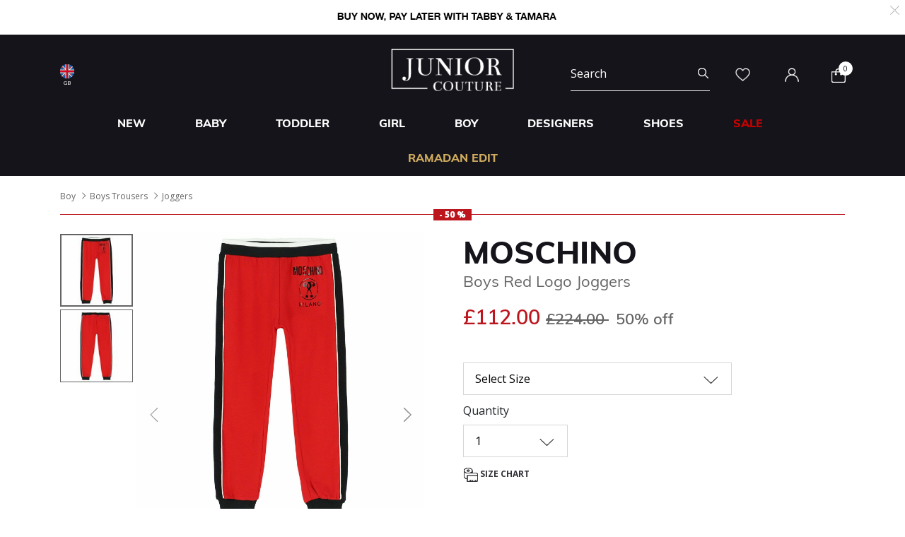

--- FILE ---
content_type: text/html;charset=UTF-8
request_url: https://www.juniorcouture.co.uk/on/demandware.store/Sites-JuniorCouture-Site/en_GB/CQRecomm-Start
body_size: 5453
content:
    <div class="recommendations js-enstein-recommendation" data-recommendation-id="faa9daf514892f10ad2adaabf2">
        <div class="row head-text">
            <div class="col-12">
                <h3 class="text-center carousel-title">Curated For You</h3>
            </div>
        </div>
        <div class="col-12 product-tile-info slot-carousel">
            
                <div class="product-carousel__item-wrapper" >
                    <!-- CQuotient Activity Tracking (viewReco-cquotient.js) -->
<script type="text/javascript">//<!--
/* <![CDATA[ */
(function(){
try {
	if(window.CQuotient) {
		var cq_params = {};
		cq_params.cookieId = window.CQuotient.getCQCookieId();
		cq_params.userId = window.CQuotient.getCQUserId();
		cq_params.emailId = CQuotient.getCQHashedEmail();
		cq_params.loginId = CQuotient.getCQHashedLogin();
		cq_params.accumulate = true;
		cq_params.products = [{
			id: 'SMC-8R6O30',
			sku: '',
			type: 'vgroup',
			alt_id: 'SMC-8R6O30-930'
		}];
		cq_params.recommenderName = 'product-to-product';
		cq_params.realm = "BGHV";
		cq_params.siteId = "JuniorCouture";
		cq_params.instanceType = "prd";
		cq_params.locale = window.CQuotient.locale;
		cq_params.slotId = 'pdp-similar-recommendations';
		cq_params.slotConfigId = 'curated-products';
		cq_params.slotConfigTemplate = 'slots\/recommendation\/pdpRecommendations.isml';
		if(window.CQuotient.sendActivity)
			window.CQuotient.sendActivity( CQuotient.clientId, 'viewReco', cq_params );
		else
			window.CQuotient.activities.push( {activityType: 'viewReco', parameters: cq_params} );
	}
} catch(err) {}
})();
/* ]]> */
// -->
</script>
<script type="text/javascript">//<!--
/* <![CDATA[ (viewProduct-active_data.js) */
dw.ac._capture({id: "SMC-8R6O30-930", type: "recommendation"});
/* ]]> */
// -->
</script>
                        

<div class="product" data-pid="SMC-8R6O30-930" 
data-name="Boys Black Logo Joggers" 
data-price="60.00"
data-brand="Stella McCartney"
data-category="boy-trousers_shorts-joggers"
data-position=""
data-currency="GBP"
data-list="Search Results"
>
    <div class="product-tile">
    <!-- dwMarker="product" dwContentID="58aef2ffbf43ce0bb744290da4" -->
    
    

    <div class="image-container">
    <a href="/stella-mccartney-boys-black-logo-joggers/SMC-8R6O30-930.html">
        <img class="tile-image"
             src="https://www.juniorcouture.co.uk/dw/image/v2/BGHV_PRD/on/demandware.static/-/Sites-master-catalog/default/dw2b17ccfd/images/SMC-8R6O30/8R6O30_930_a.jpg?sw=350&amp;sh=350"
             alt="Boys Black Logo Joggers"
             title="Stella McCartney Boys Black Logo Joggers, 1"
             data-firstsrc="https://www.juniorcouture.co.uk/dw/image/v2/BGHV_PRD/on/demandware.static/-/Sites-master-catalog/default/dw2b17ccfd/images/SMC-8R6O30/8R6O30_930_a.jpg?sw=350&amp;sh=350"
             data-secondsrc="https://www.juniorcouture.co.uk/dw/image/v2/BGHV_PRD/on/demandware.static/-/Sites-master-catalog/default/dwef52a7c5/images/SMC-8R6O30/8R6O30_930_b.jpg?sw=350&amp;sh=350"
             itemprop="image"
             fetchpriority=high
             loading="eager"/>

        
            <img class="tile-image-sec"
                alt="Boys Black Logo Joggers"
                title="Boys Black Logo Joggers, 1"
                src="https://www.juniorcouture.co.uk/dw/image/v2/BGHV_PRD/on/demandware.static/-/Sites-master-catalog/default/dwef52a7c5/images/SMC-8R6O30/8R6O30_930_b.jpg?sw=350&amp;sh=350"
                itemprop="image"
                loading="lazy"/>
        
    </a>
    
    
        
        <span class="cs-link quick-add-link d-none">
            <span class="icon-plus"></span>
            Quick Add
        </span>
        <div class="modal available-sizes-modal"  role="dialog" aria-labelledby="availableSizesModal">
    <div class="modal-dialog" role="document">
        <div class="modal-content">
            <div class="modal-header">
                <h2 class="modal-title request-size-title">select Size</h2>
                <button type="button" class="available-sizes close" aria-label="Close"><span>&times;</span></button>
            </div>
            <div class="modal-body">
                
                    <div class="popup-size-wrapper">
                        <div class="available-size">
                            
                                
                                    <div title="out of stock" class="size size-select disable" data-size="4Y" data-miniurl="/on/demandware.store/Sites-JuniorCouture-Site/en_GB/Cart-MiniCartPop" data-url="/on/demandware.store/Sites-JuniorCouture-Site/en_GB/Cart-AddProduct" data-pid="SMC-8R6O30-930-4Y">4Y</div>
                                
                            
                                
                                    <div title="out of stock" class="size size-select disable" data-size="5Y" data-miniurl="/on/demandware.store/Sites-JuniorCouture-Site/en_GB/Cart-MiniCartPop" data-url="/on/demandware.store/Sites-JuniorCouture-Site/en_GB/Cart-AddProduct" data-pid="SMC-8R6O30-930-5Y">5Y</div>
                                
                            
                                
                                    <div title="out of stock" class="size size-select disable" data-size="6Y" data-miniurl="/on/demandware.store/Sites-JuniorCouture-Site/en_GB/Cart-MiniCartPop" data-url="/on/demandware.store/Sites-JuniorCouture-Site/en_GB/Cart-AddProduct" data-pid="SMC-8R6O30-930-6Y">6Y</div>
                                
                            
                                
                                    <div title="" class="size size-select " data-size="8Y" data-miniurl="/on/demandware.store/Sites-JuniorCouture-Site/en_GB/Cart-MiniCartPop" data-url="/on/demandware.store/Sites-JuniorCouture-Site/en_GB/Cart-AddProduct" data-pid="SMC-8R6O30-930-8Y">8Y</div>
                                
                            
                                
                                    <div title="out of stock" class="size size-select disable" data-size="10Y" data-miniurl="/on/demandware.store/Sites-JuniorCouture-Site/en_GB/Cart-MiniCartPop" data-url="/on/demandware.store/Sites-JuniorCouture-Site/en_GB/Cart-AddProduct" data-pid="SMC-8R6O30-930-10Y">10Y</div>
                                
                            
                                
                                    <div title="out of stock" class="size size-select disable" data-size="12Y" data-miniurl="/on/demandware.store/Sites-JuniorCouture-Site/en_GB/Cart-MiniCartPop" data-url="/on/demandware.store/Sites-JuniorCouture-Site/en_GB/Cart-AddProduct" data-pid="SMC-8R6O30-930-12Y">12Y</div>
                                
                            
                                
                                    <div title="out of stock" class="size size-select disable" data-size="14Y" data-miniurl="/on/demandware.store/Sites-JuniorCouture-Site/en_GB/Cart-MiniCartPop" data-url="/on/demandware.store/Sites-JuniorCouture-Site/en_GB/Cart-AddProduct" data-pid="SMC-8R6O30-930-14Y">14Y</div>
                                
                            
                                
                                    <div title="out of stock" class="size size-select disable" data-size="16Y" data-miniurl="/on/demandware.store/Sites-JuniorCouture-Site/en_GB/Cart-MiniCartPop" data-url="/on/demandware.store/Sites-JuniorCouture-Site/en_GB/Cart-AddProduct" data-pid="SMC-8R6O30-930-16Y">16Y</div>
                                
                            
                        </div>
                        <div class="size-error"></div>
                    </div>
                    <div class="bottom-size"><span class="size-chart">Size Chart</span></div>
                
            </div>
        </div>
    </div>
</div>

    
</div>

    
        <div class="sizes-container">
            <div class="available-sizes">
                <label>Size</label>
                
                    <p><a href="/stella-mccartney-boys-black-logo-joggers/SMC-8R6O30-930.html?size=8Y">8Y</a></p>
                
            </div>
        </div>
    

    
        







    <div class="product-tag-container">
        <div class="red-percentage-label product-tag below">
            
            <span>- 50 %</span>
        </div>
    </div>


    

    <div class="tile-body">
        <div class="product-brand muli-extra-font">
            Stella McCartney
        </div>
        <div class="pdp-link">
    <a class="link" href="/stella-mccartney-boys-black-logo-joggers/SMC-8R6O30-930.html">Boys Black Logo Joggers</a>
</div>


        
        
            
    
        <div class="price has-promotion">
            
            <div class="default">
    
    

    <span class="sales has-promotion">
        
        
        
            <span class="value" content="60.00">
        
        &pound;60.00


        </span>
    </span>

    
        
        <del>
            <span class="strike-through list">
                <span class="value" content="120.00">
                    <span class="sr-only">
                        Price reduced from
                    </span>
                    &pound;120.00


                    <span class="sr-only">
                        to
                    </span>
                </span>
            </span>
        </del>
        <span class="sales-percentage desktop-cart-only">
            50% off
        </span>
        <span class="sales-percentage">
            50% off
        </span>
    
</div>

        </div>
    


        

        <a class="wishlistTile" data-href="/on/demandware.store/Sites-JuniorCouture-Site/en_GB/Wishlist-AddProduct"
            title="Wishlist"
            data-remove-url="/on/demandware.store/Sites-JuniorCouture-Site/en_GB/Wishlist-RemoveProduct"
            data-wishlist-action="add">
            <span class="js-added-to-wishlist d-none">
                <img class="wishlist-icon" src="/on/demandware.static/Sites-JuniorCouture-Site/-/default/dw13098712/icons/wishlist-black.svg" alt="wishlist" />
            </span>
            <span class="js-add-to-wishlist ">
                <img class="wishlist-icon" src="/on/demandware.static/Sites-JuniorCouture-Site/-/default/dwdcbab404/icons/wishlist.svg" alt="wishlist" />
            </span>
        </a>
    </div>
    <!-- END_dwmarker -->
</div>

</div>

                    
                </div>
            
                <div class="product-carousel__item-wrapper" >
                    <!-- CQuotient Activity Tracking (viewReco-cquotient.js) -->
<script type="text/javascript">//<!--
/* <![CDATA[ */
(function(){
try {
	if(window.CQuotient) {
		var cq_params = {};
		cq_params.cookieId = window.CQuotient.getCQCookieId();
		cq_params.userId = window.CQuotient.getCQUserId();
		cq_params.emailId = CQuotient.getCQHashedEmail();
		cq_params.loginId = CQuotient.getCQHashedLogin();
		cq_params.accumulate = true;
		cq_params.products = [{
			id: 'DKNY-D32887',
			sku: '',
			type: 'vgroup',
			alt_id: 'DKNY-D32887-902'
		}];
		cq_params.recommenderName = 'product-to-product';
		cq_params.realm = "BGHV";
		cq_params.siteId = "JuniorCouture";
		cq_params.instanceType = "prd";
		cq_params.locale = window.CQuotient.locale;
		cq_params.slotId = 'pdp-similar-recommendations';
		cq_params.slotConfigId = 'curated-products';
		cq_params.slotConfigTemplate = 'slots\/recommendation\/pdpRecommendations.isml';
		if(window.CQuotient.sendActivity)
			window.CQuotient.sendActivity( CQuotient.clientId, 'viewReco', cq_params );
		else
			window.CQuotient.activities.push( {activityType: 'viewReco', parameters: cq_params} );
	}
} catch(err) {}
})();
/* ]]> */
// -->
</script>
<script type="text/javascript">//<!--
/* <![CDATA[ (viewProduct-active_data.js) */
dw.ac._capture({id: "DKNY-D32887-902", type: "recommendation"});
/* ]]> */
// -->
</script>
                        

<div class="product" data-pid="DKNY-D32887-902" 
data-name="Girls Pink Logo Sweatshirt Dress" 
data-price="50.00"
data-brand="DKNY"
data-category="girl-dresses-jumper_dresses"
data-position=""
data-currency="GBP"
data-list="Search Results"
>
    <div class="product-tile">
    <!-- dwMarker="product" dwContentID="6663583da5f97afb6ede56c699" -->
    
    

    <div class="image-container">
    <a href="/dkny-girls-pink-logo-sweatshirt-dress/DKNY-D32887-902.html">
        <img class="tile-image"
             src="https://www.juniorcouture.co.uk/dw/image/v2/BGHV_PRD/on/demandware.static/-/Sites-master-catalog/default/dwd69b7792/images/DKNY-D32887/D32887_902-A.jpg?sw=350&amp;sh=350"
             alt="Girls Pink Logo Sweatshirt Dress"
             title="DKNY Girls Pink Logo Sweatshirt Dress, 1"
             data-firstsrc="https://www.juniorcouture.co.uk/dw/image/v2/BGHV_PRD/on/demandware.static/-/Sites-master-catalog/default/dwd69b7792/images/DKNY-D32887/D32887_902-A.jpg?sw=350&amp;sh=350"
             data-secondsrc="https://www.juniorcouture.co.uk/dw/image/v2/BGHV_PRD/on/demandware.static/-/Sites-master-catalog/default/dw7c01155d/images/DKNY-D32887/D32887_902-B.jpg?sw=350&amp;sh=350"
             itemprop="image"
             fetchpriority=high
             loading="eager"/>

        
            <img class="tile-image-sec"
                alt="Girls Pink Logo Sweatshirt Dress"
                title="Girls Pink Logo Sweatshirt Dress, 1"
                src="https://www.juniorcouture.co.uk/dw/image/v2/BGHV_PRD/on/demandware.static/-/Sites-master-catalog/default/dw7c01155d/images/DKNY-D32887/D32887_902-B.jpg?sw=350&amp;sh=350"
                itemprop="image"
                loading="lazy"/>
        
    </a>
    
    
        
        <span class="cs-link quick-add-link d-none">
            <span class="icon-plus"></span>
            Quick Add
        </span>
        <div class="modal available-sizes-modal"  role="dialog" aria-labelledby="availableSizesModal">
    <div class="modal-dialog" role="document">
        <div class="modal-content">
            <div class="modal-header">
                <h2 class="modal-title request-size-title">select Size</h2>
                <button type="button" class="available-sizes close" aria-label="Close"><span>&times;</span></button>
            </div>
            <div class="modal-body">
                
                    <div class="popup-size-wrapper">
                        <div class="available-size">
                            
                                
                                    <div title="out of stock" class="size size-select disable" data-size="4Y" data-miniurl="/on/demandware.store/Sites-JuniorCouture-Site/en_GB/Cart-MiniCartPop" data-url="/on/demandware.store/Sites-JuniorCouture-Site/en_GB/Cart-AddProduct" data-pid="DKNY-D32887-902-4Y">4Y</div>
                                
                            
                                
                                    <div title="out of stock" class="size size-select disable" data-size="5Y" data-miniurl="/on/demandware.store/Sites-JuniorCouture-Site/en_GB/Cart-MiniCartPop" data-url="/on/demandware.store/Sites-JuniorCouture-Site/en_GB/Cart-AddProduct" data-pid="DKNY-D32887-902-5Y">5Y</div>
                                
                            
                                
                                    <div title="out of stock" class="size size-select disable" data-size="6Y" data-miniurl="/on/demandware.store/Sites-JuniorCouture-Site/en_GB/Cart-MiniCartPop" data-url="/on/demandware.store/Sites-JuniorCouture-Site/en_GB/Cart-AddProduct" data-pid="DKNY-D32887-902-6Y">6Y</div>
                                
                            
                                
                                    <div title="out of stock" class="size size-select disable" data-size="8Y" data-miniurl="/on/demandware.store/Sites-JuniorCouture-Site/en_GB/Cart-MiniCartPop" data-url="/on/demandware.store/Sites-JuniorCouture-Site/en_GB/Cart-AddProduct" data-pid="DKNY-D32887-902-8Y">8Y</div>
                                
                            
                                
                                    <div title="out of stock" class="size size-select disable" data-size="10Y" data-miniurl="/on/demandware.store/Sites-JuniorCouture-Site/en_GB/Cart-MiniCartPop" data-url="/on/demandware.store/Sites-JuniorCouture-Site/en_GB/Cart-AddProduct" data-pid="DKNY-D32887-902-10Y">10Y</div>
                                
                            
                                
                                    <div title="out of stock" class="size size-select disable" data-size="12Y" data-miniurl="/on/demandware.store/Sites-JuniorCouture-Site/en_GB/Cart-MiniCartPop" data-url="/on/demandware.store/Sites-JuniorCouture-Site/en_GB/Cart-AddProduct" data-pid="DKNY-D32887-902-12Y">12Y</div>
                                
                            
                                
                                    <div title="" class="size size-select " data-size="14Y" data-miniurl="/on/demandware.store/Sites-JuniorCouture-Site/en_GB/Cart-MiniCartPop" data-url="/on/demandware.store/Sites-JuniorCouture-Site/en_GB/Cart-AddProduct" data-pid="DKNY-D32887-902-14Y">14Y</div>
                                
                            
                                
                                    <div title="out of stock" class="size size-select disable" data-size="16Y" data-miniurl="/on/demandware.store/Sites-JuniorCouture-Site/en_GB/Cart-MiniCartPop" data-url="/on/demandware.store/Sites-JuniorCouture-Site/en_GB/Cart-AddProduct" data-pid="DKNY-D32887-902-16Y">16Y</div>
                                
                            
                        </div>
                        <div class="size-error"></div>
                    </div>
                    <div class="bottom-size"><span class="size-chart">Size Chart</span></div>
                
            </div>
        </div>
    </div>
</div>

    
</div>

    
        <div class="sizes-container">
            <div class="available-sizes">
                <label>Size</label>
                
                    <p><a href="/dkny-girls-pink-logo-sweatshirt-dress/DKNY-D32887-902.html?size=14Y">14Y</a></p>
                
            </div>
        </div>
    

    
        







    <div class="product-tag-container">
        <div class="red-percentage-label product-tag below">
            
            <span>- 50 %</span>
        </div>
    </div>


    

    <div class="tile-body">
        <div class="product-brand muli-extra-font">
            DKNY
        </div>
        <div class="pdp-link">
    <a class="link" href="/dkny-girls-pink-logo-sweatshirt-dress/DKNY-D32887-902.html">Girls Pink Logo Sweatshirt Dress</a>
</div>


        
        
            
    
        <div class="price has-promotion">
            
            <div class="default">
    
    

    <span class="sales has-promotion">
        
        
        
            <span class="value" content="50.00">
        
        &pound;50.00


        </span>
    </span>

    
        
        <del>
            <span class="strike-through list">
                <span class="value" content="100.00">
                    <span class="sr-only">
                        Price reduced from
                    </span>
                    &pound;100.00


                    <span class="sr-only">
                        to
                    </span>
                </span>
            </span>
        </del>
        <span class="sales-percentage desktop-cart-only">
            50% off
        </span>
        <span class="sales-percentage">
            50% off
        </span>
    
</div>

        </div>
    


        

        <a class="wishlistTile" data-href="/on/demandware.store/Sites-JuniorCouture-Site/en_GB/Wishlist-AddProduct"
            title="Wishlist"
            data-remove-url="/on/demandware.store/Sites-JuniorCouture-Site/en_GB/Wishlist-RemoveProduct"
            data-wishlist-action="add">
            <span class="js-added-to-wishlist d-none">
                <img class="wishlist-icon" src="/on/demandware.static/Sites-JuniorCouture-Site/-/default/dw13098712/icons/wishlist-black.svg" alt="wishlist" />
            </span>
            <span class="js-add-to-wishlist ">
                <img class="wishlist-icon" src="/on/demandware.static/Sites-JuniorCouture-Site/-/default/dwdcbab404/icons/wishlist.svg" alt="wishlist" />
            </span>
        </a>
    </div>
    <!-- END_dwmarker -->
</div>

</div>

                    
                </div>
            
                <div class="product-carousel__item-wrapper" >
                    <!-- CQuotient Activity Tracking (viewReco-cquotient.js) -->
<script type="text/javascript">//<!--
/* <![CDATA[ */
(function(){
try {
	if(window.CQuotient) {
		var cq_params = {};
		cq_params.cookieId = window.CQuotient.getCQCookieId();
		cq_params.userId = window.CQuotient.getCQUserId();
		cq_params.emailId = CQuotient.getCQHashedEmail();
		cq_params.loginId = CQuotient.getCQHashedLogin();
		cq_params.accumulate = true;
		cq_params.products = [{
			id: 'BALM-BU6Q09',
			sku: '',
			type: 'vgroup',
			alt_id: 'BALM-BU6Q09-100BL'
		}];
		cq_params.recommenderName = 'product-to-product';
		cq_params.realm = "BGHV";
		cq_params.siteId = "JuniorCouture";
		cq_params.instanceType = "prd";
		cq_params.locale = window.CQuotient.locale;
		cq_params.slotId = 'pdp-similar-recommendations';
		cq_params.slotConfigId = 'curated-products';
		cq_params.slotConfigTemplate = 'slots\/recommendation\/pdpRecommendations.isml';
		if(window.CQuotient.sendActivity)
			window.CQuotient.sendActivity( CQuotient.clientId, 'viewReco', cq_params );
		else
			window.CQuotient.activities.push( {activityType: 'viewReco', parameters: cq_params} );
	}
} catch(err) {}
})();
/* ]]> */
// -->
</script>
<script type="text/javascript">//<!--
/* <![CDATA[ (viewProduct-active_data.js) */
dw.ac._capture({id: "BALM-BU6Q09-100BL", type: "recommendation"});
/* ]]> */
// -->
</script>
                        

<div class="product" data-pid="BALM-BU6Q09-100BL" 
data-name="Boys White &amp; Navy Blue Logo Shorts" 
data-price="119.00"
data-brand="Balmain"
data-category="boy"
data-position=""
data-currency="GBP"
data-list="Search Results"
>
    <div class="product-tile">
    <!-- dwMarker="product" dwContentID="438f8a198921f55a51eacd7cdb" -->
    
    

    <div class="image-container">
    <a href="/balmain-boys-white-navy-blue-logo-shorts/BALM-BU6Q09-100BL.html">
        <img class="tile-image"
             src="https://www.juniorcouture.co.uk/dw/image/v2/BGHV_PRD/on/demandware.static/-/Sites-master-catalog/default/dwe9dffa9b/images/BALM-BU6Q09/BALM-BU6Q09-100BL-1.jpg?sw=350&amp;sh=350"
             alt="Boys White &amp; Navy Blue Logo Shorts"
             title="Balmain Boys White &amp; Navy Blue Logo Shorts, 1"
             data-firstsrc="https://www.juniorcouture.co.uk/dw/image/v2/BGHV_PRD/on/demandware.static/-/Sites-master-catalog/default/dwe9dffa9b/images/BALM-BU6Q09/BALM-BU6Q09-100BL-1.jpg?sw=350&amp;sh=350"
             data-secondsrc="https://www.juniorcouture.co.uk/dw/image/v2/BGHV_PRD/on/demandware.static/-/Sites-master-catalog/default/dw57bcce34/images/BALM-BU6Q09/BALM-BU6Q09-100BL-2.jpg?sw=350&amp;sh=350"
             itemprop="image"
             fetchpriority=high
             loading="eager"/>

        
            <img class="tile-image-sec"
                alt="Boys White &amp; Navy Blue Logo Shorts"
                title="Boys White &amp; Navy Blue Logo Shorts, 1"
                src="https://www.juniorcouture.co.uk/dw/image/v2/BGHV_PRD/on/demandware.static/-/Sites-master-catalog/default/dw57bcce34/images/BALM-BU6Q09/BALM-BU6Q09-100BL-2.jpg?sw=350&amp;sh=350"
                itemprop="image"
                loading="lazy"/>
        
    </a>
    
    
        
        <span class="cs-link quick-add-link d-none">
            <span class="icon-plus"></span>
            Quick Add
        </span>
        <div class="modal available-sizes-modal"  role="dialog" aria-labelledby="availableSizesModal">
    <div class="modal-dialog" role="document">
        <div class="modal-content">
            <div class="modal-header">
                <h2 class="modal-title request-size-title">select Size</h2>
                <button type="button" class="available-sizes close" aria-label="Close"><span>&times;</span></button>
            </div>
            <div class="modal-body">
                
                    <div class="popup-size-wrapper">
                        <div class="available-size">
                            
                                
                                    <div title="out of stock" class="size size-select disable" data-size="6Y" data-miniurl="/on/demandware.store/Sites-JuniorCouture-Site/en_GB/Cart-MiniCartPop" data-url="/on/demandware.store/Sites-JuniorCouture-Site/en_GB/Cart-AddProduct" data-pid="BALM-BU6Q09-100BL-6Y">6Y</div>
                                
                            
                                
                                    <div title="out of stock" class="size size-select disable" data-size="8Y" data-miniurl="/on/demandware.store/Sites-JuniorCouture-Site/en_GB/Cart-MiniCartPop" data-url="/on/demandware.store/Sites-JuniorCouture-Site/en_GB/Cart-AddProduct" data-pid="BALM-BU6Q09-100BL-8Y">8Y</div>
                                
                            
                                
                                    <div title="" class="size size-select " data-size="10Y" data-miniurl="/on/demandware.store/Sites-JuniorCouture-Site/en_GB/Cart-MiniCartPop" data-url="/on/demandware.store/Sites-JuniorCouture-Site/en_GB/Cart-AddProduct" data-pid="BALM-BU6Q09-100BL-10Y">10Y</div>
                                
                            
                                
                                    <div title="" class="size size-select " data-size="12Y" data-miniurl="/on/demandware.store/Sites-JuniorCouture-Site/en_GB/Cart-MiniCartPop" data-url="/on/demandware.store/Sites-JuniorCouture-Site/en_GB/Cart-AddProduct" data-pid="BALM-BU6Q09-100BL-12Y">12Y</div>
                                
                            
                                
                                    <div title="" class="size size-select " data-size="14Y" data-miniurl="/on/demandware.store/Sites-JuniorCouture-Site/en_GB/Cart-MiniCartPop" data-url="/on/demandware.store/Sites-JuniorCouture-Site/en_GB/Cart-AddProduct" data-pid="BALM-BU6Q09-100BL-14Y">14Y</div>
                                
                            
                        </div>
                        <div class="size-error"></div>
                    </div>
                    <div class="bottom-size"><span class="size-chart">Size Chart</span></div>
                
            </div>
        </div>
    </div>
</div>

    
</div>

    
        <div class="sizes-container">
            <div class="available-sizes">
                <label>Size</label>
                
                    <p><a href="/balmain-boys-white-navy-blue-logo-shorts/BALM-BU6Q09-100BL.html?size=10Y">10Y</a></p>
                
                    <p><a href="/balmain-boys-white-navy-blue-logo-shorts/BALM-BU6Q09-100BL.html?size=12Y">12Y</a></p>
                
                    <p><a href="/balmain-boys-white-navy-blue-logo-shorts/BALM-BU6Q09-100BL.html?size=14Y">14Y</a></p>
                
            </div>
        </div>
    

    
        







    <div class="product-tag-container">
        <div class="red-percentage-label product-tag below">
            
            <span>- 50 %</span>
        </div>
    </div>


    

    <div class="tile-body">
        <div class="product-brand muli-extra-font">
            Balmain
        </div>
        <div class="pdp-link">
    <a class="link" href="/balmain-boys-white-navy-blue-logo-shorts/BALM-BU6Q09-100BL.html">Boys White &amp; Navy Blue Logo Shorts</a>
</div>


        
        
            
    <div class="price range-price">
        <span class="range">
    
    <span class="price-label-from">From</span>
    
    
    
    <div class="default">
    
    

    <span class="sales has-promotion">
        
            
                <span class="value" content="119.00">
            
        
        
        
        &pound;119.00


        </span>
    </span>

    
        
        <del>
            <span class="strike-through list">
                <span class="value" content="238.00">
                    <span class="sr-only">
                        Price reduced from
                    </span>
                    &pound;238.00


                    <span class="sr-only">
                        to
                    </span>
                </span>
            </span>
        </del>
        <span class="sales-percentage desktop-cart-only">
            50% off
        </span>
        <span class="sales-percentage">
            50% off
        </span>
    
</div>

</span>

    </div>


        

        <a class="wishlistTile" data-href="/on/demandware.store/Sites-JuniorCouture-Site/en_GB/Wishlist-AddProduct"
            title="Wishlist"
            data-remove-url="/on/demandware.store/Sites-JuniorCouture-Site/en_GB/Wishlist-RemoveProduct"
            data-wishlist-action="add">
            <span class="js-added-to-wishlist d-none">
                <img class="wishlist-icon" src="/on/demandware.static/Sites-JuniorCouture-Site/-/default/dw13098712/icons/wishlist-black.svg" alt="wishlist" />
            </span>
            <span class="js-add-to-wishlist ">
                <img class="wishlist-icon" src="/on/demandware.static/Sites-JuniorCouture-Site/-/default/dwdcbab404/icons/wishlist.svg" alt="wishlist" />
            </span>
        </a>
    </div>
    <!-- END_dwmarker -->
</div>

</div>

                    
                </div>
            
                <div class="product-carousel__item-wrapper" >
                    <!-- CQuotient Activity Tracking (viewReco-cquotient.js) -->
<script type="text/javascript">//<!--
/* <![CDATA[ */
(function(){
try {
	if(window.CQuotient) {
		var cq_params = {};
		cq_params.cookieId = window.CQuotient.getCQCookieId();
		cq_params.userId = window.CQuotient.getCQUserId();
		cq_params.emailId = CQuotient.getCQHashedEmail();
		cq_params.loginId = CQuotient.getCQHashedLogin();
		cq_params.accumulate = true;
		cq_params.products = [{
			id: 'ALV-2536PF0551',
			sku: '',
			type: 'vgroup',
			alt_id: 'ALV-2536PF0551-BLU'
		}];
		cq_params.recommenderName = 'product-to-product';
		cq_params.realm = "BGHV";
		cq_params.siteId = "JuniorCouture";
		cq_params.instanceType = "prd";
		cq_params.locale = window.CQuotient.locale;
		cq_params.slotId = 'pdp-similar-recommendations';
		cq_params.slotConfigId = 'curated-products';
		cq_params.slotConfigTemplate = 'slots\/recommendation\/pdpRecommendations.isml';
		if(window.CQuotient.sendActivity)
			window.CQuotient.sendActivity( CQuotient.clientId, 'viewReco', cq_params );
		else
			window.CQuotient.activities.push( {activityType: 'viewReco', parameters: cq_params} );
	}
} catch(err) {}
})();
/* ]]> */
// -->
</script>
<script type="text/javascript">//<!--
/* <![CDATA[ (viewProduct-active_data.js) */
dw.ac._capture({id: "ALV-2536PF0551-BLU", type: "recommendation"});
/* ]]> */
// -->
</script>
                        

<div class="product" data-pid="ALV-2536PF0551-BLU" 
data-name="Boys Navy Blue &amp; Beige Geo Map Shorts" 
data-price="76.00"
data-brand="Alviero Martini"
data-category="boy-shorts"
data-position=""
data-currency="GBP"
data-list="Search Results"
>
    <div class="product-tile">
    <!-- dwMarker="product" dwContentID="5bad9925b1059fae85232aa22e" -->
    
    

    <div class="image-container">
    <a href="/alviero-martini-boys-navy-blue-beige-geo-map-shorts/ALV-2536PF0551-BLU.html">
        <img class="tile-image"
             src="https://www.juniorcouture.co.uk/dw/image/v2/BGHV_PRD/on/demandware.static/-/Sites-master-catalog/default/dw80a0bc0c/images/ALV-2536PF0551/2536PF0551_A.jpg?sw=350&amp;sh=350"
             alt="Boys Navy Blue &amp; Beige Geo Map Shorts"
             title="Alviero Martini Boys Navy Blue &amp; Beige Geo Map Shorts, 1"
             data-firstsrc="https://www.juniorcouture.co.uk/dw/image/v2/BGHV_PRD/on/demandware.static/-/Sites-master-catalog/default/dw80a0bc0c/images/ALV-2536PF0551/2536PF0551_A.jpg?sw=350&amp;sh=350"
             data-secondsrc="https://www.juniorcouture.co.uk/dw/image/v2/BGHV_PRD/on/demandware.static/-/Sites-master-catalog/default/dw38eb6f2c/images/ALV-2536PF0551/2536PF0551_B.jpg?sw=350&amp;sh=350"
             itemprop="image"
             fetchpriority=high
             loading="eager"/>

        
            <img class="tile-image-sec"
                alt="Boys Navy Blue &amp; Beige Geo Map Shorts"
                title="Boys Navy Blue &amp; Beige Geo Map Shorts, 1"
                src="https://www.juniorcouture.co.uk/dw/image/v2/BGHV_PRD/on/demandware.static/-/Sites-master-catalog/default/dw38eb6f2c/images/ALV-2536PF0551/2536PF0551_B.jpg?sw=350&amp;sh=350"
                itemprop="image"
                loading="lazy"/>
        
    </a>
    
    
        
        <span class="cs-link quick-add-link d-none">
            <span class="icon-plus"></span>
            Quick Add
        </span>
        <div class="modal available-sizes-modal"  role="dialog" aria-labelledby="availableSizesModal">
    <div class="modal-dialog" role="document">
        <div class="modal-content">
            <div class="modal-header">
                <h2 class="modal-title request-size-title">select Size</h2>
                <button type="button" class="available-sizes close" aria-label="Close"><span>&times;</span></button>
            </div>
            <div class="modal-body">
                
                    <div class="popup-size-wrapper">
                        <div class="available-size">
                            
                                
                                    <div title="out of stock" class="size size-select disable" data-size="3Y" data-miniurl="/on/demandware.store/Sites-JuniorCouture-Site/en_GB/Cart-MiniCartPop" data-url="/on/demandware.store/Sites-JuniorCouture-Site/en_GB/Cart-AddProduct" data-pid="ALV-2536PF0551-BLU-3Y">3Y</div>
                                
                            
                                
                                    <div title="out of stock" class="size size-select disable" data-size="4Y" data-miniurl="/on/demandware.store/Sites-JuniorCouture-Site/en_GB/Cart-MiniCartPop" data-url="/on/demandware.store/Sites-JuniorCouture-Site/en_GB/Cart-AddProduct" data-pid="ALV-2536PF0551-BLU-4Y">4Y</div>
                                
                            
                                
                                    <div title="" class="size size-select " data-size="5Y" data-miniurl="/on/demandware.store/Sites-JuniorCouture-Site/en_GB/Cart-MiniCartPop" data-url="/on/demandware.store/Sites-JuniorCouture-Site/en_GB/Cart-AddProduct" data-pid="ALV-2536PF0551-BLU-5Y">5Y</div>
                                
                            
                                
                                    <div title="out of stock" class="size size-select disable" data-size="6M" data-miniurl="/on/demandware.store/Sites-JuniorCouture-Site/en_GB/Cart-MiniCartPop" data-url="/on/demandware.store/Sites-JuniorCouture-Site/en_GB/Cart-AddProduct" data-pid="ALV-2536PF0551-BLU-6M">6M</div>
                                
                            
                                
                                    <div title="" class="size size-select " data-size="6Y" data-miniurl="/on/demandware.store/Sites-JuniorCouture-Site/en_GB/Cart-MiniCartPop" data-url="/on/demandware.store/Sites-JuniorCouture-Site/en_GB/Cart-AddProduct" data-pid="ALV-2536PF0551-BLU-6Y">6Y</div>
                                
                            
                                
                                    <div title="out of stock" class="size size-select disable" data-size="8Y" data-miniurl="/on/demandware.store/Sites-JuniorCouture-Site/en_GB/Cart-MiniCartPop" data-url="/on/demandware.store/Sites-JuniorCouture-Site/en_GB/Cart-AddProduct" data-pid="ALV-2536PF0551-BLU-S">8Y</div>
                                
                            
                                
                                    <div title="out of stock" class="size size-select disable" data-size="9M" data-miniurl="/on/demandware.store/Sites-JuniorCouture-Site/en_GB/Cart-MiniCartPop" data-url="/on/demandware.store/Sites-JuniorCouture-Site/en_GB/Cart-AddProduct" data-pid="ALV-2536PF0551-BLU-9M">9M</div>
                                
                            
                                
                                    <div title="out of stock" class="size size-select disable" data-size="10Y" data-miniurl="/on/demandware.store/Sites-JuniorCouture-Site/en_GB/Cart-MiniCartPop" data-url="/on/demandware.store/Sites-JuniorCouture-Site/en_GB/Cart-AddProduct" data-pid="ALV-2536PF0551-BLU-M">10Y</div>
                                
                            
                                
                                    <div title="out of stock" class="size size-select disable" data-size="12M" data-miniurl="/on/demandware.store/Sites-JuniorCouture-Site/en_GB/Cart-MiniCartPop" data-url="/on/demandware.store/Sites-JuniorCouture-Site/en_GB/Cart-AddProduct" data-pid="ALV-2536PF0551-BLU-12M">12M</div>
                                
                            
                                
                                    <div title="out of stock" class="size size-select disable" data-size="12Y" data-miniurl="/on/demandware.store/Sites-JuniorCouture-Site/en_GB/Cart-MiniCartPop" data-url="/on/demandware.store/Sites-JuniorCouture-Site/en_GB/Cart-AddProduct" data-pid="ALV-2536PF0551-BLU-L">12Y</div>
                                
                            
                                
                                    <div title="out of stock" class="size size-select disable" data-size="14Y" data-miniurl="/on/demandware.store/Sites-JuniorCouture-Site/en_GB/Cart-MiniCartPop" data-url="/on/demandware.store/Sites-JuniorCouture-Site/en_GB/Cart-AddProduct" data-pid="ALV-2536PF0551-BLU-XL">14Y</div>
                                
                            
                                
                                    <div title="out of stock" class="size size-select disable" data-size="18M" data-miniurl="/on/demandware.store/Sites-JuniorCouture-Site/en_GB/Cart-MiniCartPop" data-url="/on/demandware.store/Sites-JuniorCouture-Site/en_GB/Cart-AddProduct" data-pid="ALV-2536PF0551-BLU-18M">18M</div>
                                
                            
                                
                                    <div title="out of stock" class="size size-select disable" data-size="24M" data-miniurl="/on/demandware.store/Sites-JuniorCouture-Site/en_GB/Cart-MiniCartPop" data-url="/on/demandware.store/Sites-JuniorCouture-Site/en_GB/Cart-AddProduct" data-pid="ALV-2536PF0551-BLU-24M">24M</div>
                                
                            
                        </div>
                        <div class="size-error"></div>
                    </div>
                    <div class="bottom-size"><span class="size-chart">Size Chart</span></div>
                
            </div>
        </div>
    </div>
</div>

    
</div>

    
        <div class="sizes-container">
            <div class="available-sizes">
                <label>Size</label>
                
                    <p><a href="/alviero-martini-boys-navy-blue-beige-geo-map-shorts/ALV-2536PF0551-BLU.html?size=5Y">5Y</a></p>
                
                    <p><a href="/alviero-martini-boys-navy-blue-beige-geo-map-shorts/ALV-2536PF0551-BLU.html?size=6Y">6Y</a></p>
                
            </div>
        </div>
    

    
        







    <div class="product-tag-container">
        <div class="red-percentage-label product-tag below">
            
            <span>- 50 %</span>
        </div>
    </div>


    

    <div class="tile-body">
        <div class="product-brand muli-extra-font">
            Alviero Martini
        </div>
        <div class="pdp-link">
    <a class="link" href="/alviero-martini-boys-navy-blue-beige-geo-map-shorts/ALV-2536PF0551-BLU.html">Boys Navy Blue &amp; Beige Geo Map Shorts</a>
</div>


        
        
            
    
        <div class="price has-promotion">
            
            <div class="default">
    
    

    <span class="sales has-promotion">
        
        
        
            <span class="value" content="76.00">
        
        &pound;76.00


        </span>
    </span>

    
        
        <del>
            <span class="strike-through list">
                <span class="value" content="151.00">
                    <span class="sr-only">
                        Price reduced from
                    </span>
                    &pound;151.00


                    <span class="sr-only">
                        to
                    </span>
                </span>
            </span>
        </del>
        <span class="sales-percentage desktop-cart-only">
            50% off
        </span>
        <span class="sales-percentage">
            50% off
        </span>
    
</div>

        </div>
    


        

        <a class="wishlistTile" data-href="/on/demandware.store/Sites-JuniorCouture-Site/en_GB/Wishlist-AddProduct"
            title="Wishlist"
            data-remove-url="/on/demandware.store/Sites-JuniorCouture-Site/en_GB/Wishlist-RemoveProduct"
            data-wishlist-action="add">
            <span class="js-added-to-wishlist d-none">
                <img class="wishlist-icon" src="/on/demandware.static/Sites-JuniorCouture-Site/-/default/dw13098712/icons/wishlist-black.svg" alt="wishlist" />
            </span>
            <span class="js-add-to-wishlist ">
                <img class="wishlist-icon" src="/on/demandware.static/Sites-JuniorCouture-Site/-/default/dwdcbab404/icons/wishlist.svg" alt="wishlist" />
            </span>
        </a>
    </div>
    <!-- END_dwmarker -->
</div>

</div>

                    
                </div>
            
                <div class="product-carousel__item-wrapper" >
                    <!-- CQuotient Activity Tracking (viewReco-cquotient.js) -->
<script type="text/javascript">//<!--
/* <![CDATA[ */
(function(){
try {
	if(window.CQuotient) {
		var cq_params = {};
		cq_params.cookieId = window.CQuotient.getCQCookieId();
		cq_params.userId = window.CQuotient.getCQUserId();
		cq_params.emailId = CQuotient.getCQHashedEmail();
		cq_params.loginId = CQuotient.getCQHashedLogin();
		cq_params.accumulate = true;
		cq_params.products = [{
			id: 'CK-IG0IG01970',
			sku: '',
			type: 'vgroup',
			alt_id: 'CK-IG0IG01970-XI1'
		}];
		cq_params.recommenderName = 'product-to-product';
		cq_params.realm = "BGHV";
		cq_params.siteId = "JuniorCouture";
		cq_params.instanceType = "prd";
		cq_params.locale = window.CQuotient.locale;
		cq_params.slotId = 'pdp-similar-recommendations';
		cq_params.slotConfigId = 'curated-products';
		cq_params.slotConfigTemplate = 'slots\/recommendation\/pdpRecommendations.isml';
		if(window.CQuotient.sendActivity)
			window.CQuotient.sendActivity( CQuotient.clientId, 'viewReco', cq_params );
		else
			window.CQuotient.activities.push( {activityType: 'viewReco', parameters: cq_params} );
	}
} catch(err) {}
})();
/* ]]> */
// -->
</script>
<script type="text/javascript">//<!--
/* <![CDATA[ (viewProduct-active_data.js) */
dw.ac._capture({id: "CK-IG0IG01970-XI1", type: "recommendation"});
/* ]]> */
// -->
</script>
                        

<div class="product" data-pid="CK-IG0IG01970-XI1" 
data-name="Girls Pink Logo Polo Dress" 
data-price="53.00"
data-brand="Calvin Klein"
data-category="girl-dresses-special_occasion"
data-position=""
data-currency="GBP"
data-list="Search Results"
>
    <div class="product-tile">
    <!-- dwMarker="product" dwContentID="99fa744a84386b465c91b66790" -->
    
    

    <div class="image-container">
    <a href="/calvin-klein-girls-pink-logo-polo-dress/CK-IG0IG01970-XI1.html">
        <img class="tile-image"
             src="https://www.juniorcouture.co.uk/dw/image/v2/BGHV_PRD/on/demandware.static/-/Sites-master-catalog/default/dw03b629d0/images/CK-IG0IG01970/IG0IG01970_XII-A.jpg?sw=350&amp;sh=350"
             alt="Girls Pink Logo Polo Dress"
             title="Calvin Klein Girls Pink Logo Polo Dress, 2"
             data-firstsrc="https://www.juniorcouture.co.uk/dw/image/v2/BGHV_PRD/on/demandware.static/-/Sites-master-catalog/default/dw03b629d0/images/CK-IG0IG01970/IG0IG01970_XII-A.jpg?sw=350&amp;sh=350"
             data-secondsrc="https://www.juniorcouture.co.uk/dw/image/v2/BGHV_PRD/on/demandware.static/-/Sites-master-catalog/default/dw126773b8/images/CK-IG0IG01970/IG0IG01970_XII-B.jpg?sw=350&amp;sh=350"
             itemprop="image"
             fetchpriority=high
             loading="eager"/>

        
            <img class="tile-image-sec"
                alt="Girls Pink Logo Polo Dress"
                title="Girls Pink Logo Polo Dress, 2"
                src="https://www.juniorcouture.co.uk/dw/image/v2/BGHV_PRD/on/demandware.static/-/Sites-master-catalog/default/dw126773b8/images/CK-IG0IG01970/IG0IG01970_XII-B.jpg?sw=350&amp;sh=350"
                itemprop="image"
                loading="lazy"/>
        
    </a>
    
    
        
        <span class="cs-link quick-add-link d-none">
            <span class="icon-plus"></span>
            Quick Add
        </span>
        <div class="modal available-sizes-modal"  role="dialog" aria-labelledby="availableSizesModal">
    <div class="modal-dialog" role="document">
        <div class="modal-content">
            <div class="modal-header">
                <h2 class="modal-title request-size-title">select Size</h2>
                <button type="button" class="available-sizes close" aria-label="Close"><span>&times;</span></button>
            </div>
            <div class="modal-body">
                
                    <div class="popup-size-wrapper">
                        <div class="available-size">
                            
                                
                                    <div title="out of stock" class="size size-select disable" data-size="4Y" data-miniurl="/on/demandware.store/Sites-JuniorCouture-Site/en_GB/Cart-MiniCartPop" data-url="/on/demandware.store/Sites-JuniorCouture-Site/en_GB/Cart-AddProduct" data-pid="CK-IG0IG01970-XI1-4Y">4Y</div>
                                
                            
                                
                                    <div title="out of stock" class="size size-select disable" data-size="6Y" data-miniurl="/on/demandware.store/Sites-JuniorCouture-Site/en_GB/Cart-MiniCartPop" data-url="/on/demandware.store/Sites-JuniorCouture-Site/en_GB/Cart-AddProduct" data-pid="CK-IG0IG01970-XI1-6Y">6Y</div>
                                
                            
                                
                                    <div title="out of stock" class="size size-select disable" data-size="8Y" data-miniurl="/on/demandware.store/Sites-JuniorCouture-Site/en_GB/Cart-MiniCartPop" data-url="/on/demandware.store/Sites-JuniorCouture-Site/en_GB/Cart-AddProduct" data-pid="CK-IG0IG01970-XI1-8Y">8Y</div>
                                
                            
                                
                                    <div title="out of stock" class="size size-select disable" data-size="10Y" data-miniurl="/on/demandware.store/Sites-JuniorCouture-Site/en_GB/Cart-MiniCartPop" data-url="/on/demandware.store/Sites-JuniorCouture-Site/en_GB/Cart-AddProduct" data-pid="CK-IG0IG01970-XI1-10Y">10Y</div>
                                
                            
                                
                                    <div title="" class="size size-select " data-size="12Y" data-miniurl="/on/demandware.store/Sites-JuniorCouture-Site/en_GB/Cart-MiniCartPop" data-url="/on/demandware.store/Sites-JuniorCouture-Site/en_GB/Cart-AddProduct" data-pid="CK-IG0IG01970-XI1-12Y">12Y</div>
                                
                            
                                
                                    <div title="" class="size size-select " data-size="14Y" data-miniurl="/on/demandware.store/Sites-JuniorCouture-Site/en_GB/Cart-MiniCartPop" data-url="/on/demandware.store/Sites-JuniorCouture-Site/en_GB/Cart-AddProduct" data-pid="CK-IG0IG01970-XI1-14Y">14Y</div>
                                
                            
                                
                                    <div title="" class="size size-select " data-size="16Y" data-miniurl="/on/demandware.store/Sites-JuniorCouture-Site/en_GB/Cart-MiniCartPop" data-url="/on/demandware.store/Sites-JuniorCouture-Site/en_GB/Cart-AddProduct" data-pid="CK-IG0IG01970-XI1-16Y">16Y</div>
                                
                            
                        </div>
                        <div class="size-error"></div>
                    </div>
                    <div class="bottom-size"><span class="size-chart">Size Chart</span></div>
                
            </div>
        </div>
    </div>
</div>

    
</div>

    
        <div class="sizes-container">
            <div class="available-sizes">
                <label>Size</label>
                
                    <p><a href="/calvin-klein-girls-pink-logo-polo-dress/CK-IG0IG01970-XI1.html?size=12Y">12Y</a></p>
                
                    <p><a href="/calvin-klein-girls-pink-logo-polo-dress/CK-IG0IG01970-XI1.html?size=14Y">14Y</a></p>
                
                    <p><a href="/calvin-klein-girls-pink-logo-polo-dress/CK-IG0IG01970-XI1.html?size=16Y">16Y</a></p>
                
            </div>
        </div>
    

    
        







    <div class="product-tag-container">
        <div class="red-percentage-label product-tag below">
            
            <span>- 50 %</span>
        </div>
    </div>


    

    <div class="tile-body">
        <div class="product-brand muli-extra-font">
            Calvin Klein
        </div>
        <div class="pdp-link">
    <a class="link" href="/calvin-klein-girls-pink-logo-polo-dress/CK-IG0IG01970-XI1.html">Girls Pink Logo Polo Dress</a>
</div>


        
        
            
    
        <div class="price has-promotion">
            
            <div class="default">
    
    

    <span class="sales has-promotion">
        
        
        
            <span class="value" content="53.00">
        
        &pound;53.00


        </span>
    </span>

    
        
        <del>
            <span class="strike-through list">
                <span class="value" content="105.00">
                    <span class="sr-only">
                        Price reduced from
                    </span>
                    &pound;105.00


                    <span class="sr-only">
                        to
                    </span>
                </span>
            </span>
        </del>
        <span class="sales-percentage desktop-cart-only">
            50% off
        </span>
        <span class="sales-percentage">
            50% off
        </span>
    
</div>

        </div>
    


        

        <a class="wishlistTile" data-href="/on/demandware.store/Sites-JuniorCouture-Site/en_GB/Wishlist-AddProduct"
            title="Wishlist"
            data-remove-url="/on/demandware.store/Sites-JuniorCouture-Site/en_GB/Wishlist-RemoveProduct"
            data-wishlist-action="add">
            <span class="js-added-to-wishlist d-none">
                <img class="wishlist-icon" src="/on/demandware.static/Sites-JuniorCouture-Site/-/default/dw13098712/icons/wishlist-black.svg" alt="wishlist" />
            </span>
            <span class="js-add-to-wishlist ">
                <img class="wishlist-icon" src="/on/demandware.static/Sites-JuniorCouture-Site/-/default/dwdcbab404/icons/wishlist.svg" alt="wishlist" />
            </span>
        </a>
    </div>
    <!-- END_dwmarker -->
</div>

</div>

                    
                </div>
            
                <div class="product-carousel__item-wrapper" >
                    <!-- CQuotient Activity Tracking (viewReco-cquotient.js) -->
<script type="text/javascript">//<!--
/* <![CDATA[ */
(function(){
try {
	if(window.CQuotient) {
		var cq_params = {};
		cq_params.cookieId = window.CQuotient.getCQCookieId();
		cq_params.userId = window.CQuotient.getCQUserId();
		cq_params.emailId = CQuotient.getCQHashedEmail();
		cq_params.loginId = CQuotient.getCQHashedLogin();
		cq_params.accumulate = true;
		cq_params.products = [{
			id: 'FEN-JMI432',
			sku: '',
			type: 'vgroup',
			alt_id: 'FEN-JMI432-F0TU9'
		}];
		cq_params.recommenderName = 'product-to-product';
		cq_params.realm = "BGHV";
		cq_params.siteId = "JuniorCouture";
		cq_params.instanceType = "prd";
		cq_params.locale = window.CQuotient.locale;
		cq_params.slotId = 'pdp-similar-recommendations';
		cq_params.slotConfigId = 'curated-products';
		cq_params.slotConfigTemplate = 'slots\/recommendation\/pdpRecommendations.isml';
		if(window.CQuotient.sendActivity)
			window.CQuotient.sendActivity( CQuotient.clientId, 'viewReco', cq_params );
		else
			window.CQuotient.activities.push( {activityType: 'viewReco', parameters: cq_params} );
	}
} catch(err) {}
})();
/* ]]> */
// -->
</script>
<script type="text/javascript">//<!--
/* <![CDATA[ (viewProduct-active_data.js) */
dw.ac._capture({id: "FEN-JMI432-F0TU9", type: "recommendation"});
/* ]]> */
// -->
</script>
                        

<div class="product" data-pid="FEN-JMI432-F0TU9" 
data-name="Boys Ivory Logo Polo Shirt" 
data-price="298.00"
data-brand="Fendi"
data-category="boy-tops-polo_shirts"
data-position=""
data-currency="GBP"
data-list="Search Results"
>
    <div class="product-tile">
    <!-- dwMarker="product" dwContentID="290ccf80abe4eb7a7e61eb78b8" -->
    
    

    <div class="image-container">
    <a href="/fendi-boys-ivory-logo-polo-shirt/FEN-JMI432-F0TU9.html">
        <img class="tile-image"
             src="https://www.juniorcouture.co.uk/dw/image/v2/BGHV_PRD/on/demandware.static/-/Sites-master-catalog/default/dw8d35e4c4/images/FEN-JMI432/JMI432_F0TU9-A.jpg?sw=350&amp;sh=350"
             alt="Boys Ivory Logo Polo Shirt"
             title="Fendi Boys Ivory Logo Polo Shirt, 1"
             data-firstsrc="https://www.juniorcouture.co.uk/dw/image/v2/BGHV_PRD/on/demandware.static/-/Sites-master-catalog/default/dw8d35e4c4/images/FEN-JMI432/JMI432_F0TU9-A.jpg?sw=350&amp;sh=350"
             data-secondsrc="https://www.juniorcouture.co.uk/dw/image/v2/BGHV_PRD/on/demandware.static/-/Sites-master-catalog/default/dw69b2b326/images/FEN-JMI432/JMI432_F0TU9-B.jpg?sw=350&amp;sh=350"
             itemprop="image"
             fetchpriority=high
             loading="eager"/>

        
            <img class="tile-image-sec"
                alt="Boys Ivory Logo Polo Shirt"
                title="Boys Ivory Logo Polo Shirt, 1"
                src="https://www.juniorcouture.co.uk/dw/image/v2/BGHV_PRD/on/demandware.static/-/Sites-master-catalog/default/dw69b2b326/images/FEN-JMI432/JMI432_F0TU9-B.jpg?sw=350&amp;sh=350"
                itemprop="image"
                loading="lazy"/>
        
    </a>
    
    
        
        <span class="cs-link quick-add-link d-none">
            <span class="icon-plus"></span>
            Quick Add
        </span>
        <div class="modal available-sizes-modal"  role="dialog" aria-labelledby="availableSizesModal">
    <div class="modal-dialog" role="document">
        <div class="modal-content">
            <div class="modal-header">
                <h2 class="modal-title request-size-title">select Size</h2>
                <button type="button" class="available-sizes close" aria-label="Close"><span>&times;</span></button>
            </div>
            <div class="modal-body">
                
                    <div class="popup-size-wrapper">
                        <div class="available-size">
                            
                                
                                    <div title="" class="size size-select " data-size="4Y" data-miniurl="/on/demandware.store/Sites-JuniorCouture-Site/en_GB/Cart-MiniCartPop" data-url="/on/demandware.store/Sites-JuniorCouture-Site/en_GB/Cart-AddProduct" data-pid="FEN-JMI432-F0TU9-4Y">4Y</div>
                                
                            
                                
                                    <div title="out of stock" class="size size-select disable" data-size="5Y" data-miniurl="/on/demandware.store/Sites-JuniorCouture-Site/en_GB/Cart-MiniCartPop" data-url="/on/demandware.store/Sites-JuniorCouture-Site/en_GB/Cart-AddProduct" data-pid="FEN-JMI432-F0TU9-5Y">5Y</div>
                                
                            
                                
                                    <div title="out of stock" class="size size-select disable" data-size="6Y" data-miniurl="/on/demandware.store/Sites-JuniorCouture-Site/en_GB/Cart-MiniCartPop" data-url="/on/demandware.store/Sites-JuniorCouture-Site/en_GB/Cart-AddProduct" data-pid="FEN-JMI432-F0TU9-6Y">6Y</div>
                                
                            
                                
                                    <div title="out of stock" class="size size-select disable" data-size="8Y" data-miniurl="/on/demandware.store/Sites-JuniorCouture-Site/en_GB/Cart-MiniCartPop" data-url="/on/demandware.store/Sites-JuniorCouture-Site/en_GB/Cart-AddProduct" data-pid="FEN-JMI432-F0TU9-8Y">8Y</div>
                                
                            
                                
                                    <div title="out of stock" class="size size-select disable" data-size="10Y" data-miniurl="/on/demandware.store/Sites-JuniorCouture-Site/en_GB/Cart-MiniCartPop" data-url="/on/demandware.store/Sites-JuniorCouture-Site/en_GB/Cart-AddProduct" data-pid="FEN-JMI432-F0TU9-10Y">10Y</div>
                                
                            
                                
                                    <div title="out of stock" class="size size-select disable" data-size="12Y" data-miniurl="/on/demandware.store/Sites-JuniorCouture-Site/en_GB/Cart-MiniCartPop" data-url="/on/demandware.store/Sites-JuniorCouture-Site/en_GB/Cart-AddProduct" data-pid="FEN-JMI432-F0TU9-12Y">12Y</div>
                                
                            
                                
                                    <div title="out of stock" class="size size-select disable" data-size="14Y" data-miniurl="/on/demandware.store/Sites-JuniorCouture-Site/en_GB/Cart-MiniCartPop" data-url="/on/demandware.store/Sites-JuniorCouture-Site/en_GB/Cart-AddProduct" data-pid="FEN-JMI432-F0TU9-14Y">14Y</div>
                                
                            
                        </div>
                        <div class="size-error"></div>
                    </div>
                    <div class="bottom-size"><span class="size-chart">Size Chart</span></div>
                
            </div>
        </div>
    </div>
</div>

    
</div>

    
        <div class="sizes-container">
            <div class="available-sizes">
                <label>Size</label>
                
                    <p><a href="/fendi-boys-ivory-logo-polo-shirt/FEN-JMI432-F0TU9.html?size=4Y">4Y</a></p>
                
            </div>
        </div>
    

    
        







    <div class="product-tag-container">
        <div class="red-percentage-label product-tag below">
            
            <span>- 40 %</span>
        </div>
    </div>


    

    <div class="tile-body">
        <div class="product-brand muli-extra-font">
            Fendi
        </div>
        <div class="pdp-link">
    <a class="link" href="/fendi-boys-ivory-logo-polo-shirt/FEN-JMI432-F0TU9.html">Boys Ivory Logo Polo Shirt</a>
</div>


        
        
            
    
        <div class="price has-promotion">
            
            <div class="default">
    
    

    <span class="sales has-promotion">
        
        
        
            <span class="value" content="298.00">
        
        &pound;298.00


        </span>
    </span>

    
        
        <del>
            <span class="strike-through list">
                <span class="value" content="496.00">
                    <span class="sr-only">
                        Price reduced from
                    </span>
                    &pound;496.00


                    <span class="sr-only">
                        to
                    </span>
                </span>
            </span>
        </del>
        <span class="sales-percentage desktop-cart-only">
            40% off
        </span>
        <span class="sales-percentage">
            40% off
        </span>
    
</div>

        </div>
    


        

        <a class="wishlistTile" data-href="/on/demandware.store/Sites-JuniorCouture-Site/en_GB/Wishlist-AddProduct"
            title="Wishlist"
            data-remove-url="/on/demandware.store/Sites-JuniorCouture-Site/en_GB/Wishlist-RemoveProduct"
            data-wishlist-action="add">
            <span class="js-added-to-wishlist d-none">
                <img class="wishlist-icon" src="/on/demandware.static/Sites-JuniorCouture-Site/-/default/dw13098712/icons/wishlist-black.svg" alt="wishlist" />
            </span>
            <span class="js-add-to-wishlist ">
                <img class="wishlist-icon" src="/on/demandware.static/Sites-JuniorCouture-Site/-/default/dwdcbab404/icons/wishlist.svg" alt="wishlist" />
            </span>
        </a>
    </div>
    <!-- END_dwmarker -->
</div>

</div>

                    
                </div>
            
                <div class="product-carousel__item-wrapper" >
                    <!-- CQuotient Activity Tracking (viewReco-cquotient.js) -->
<script type="text/javascript">//<!--
/* <![CDATA[ */
(function(){
try {
	if(window.CQuotient) {
		var cq_params = {};
		cq_params.cookieId = window.CQuotient.getCQCookieId();
		cq_params.userId = window.CQuotient.getCQUserId();
		cq_params.emailId = CQuotient.getCQHashedEmail();
		cq_params.loginId = CQuotient.getCQHashedLogin();
		cq_params.accumulate = true;
		cq_params.products = [{
			id: 'ADI-IW0675',
			sku: '',
			type: 'vgroup',
			alt_id: 'ADI-IW0675-GRY'
		}];
		cq_params.recommenderName = 'product-to-product';
		cq_params.realm = "BGHV";
		cq_params.siteId = "JuniorCouture";
		cq_params.instanceType = "prd";
		cq_params.locale = window.CQuotient.locale;
		cq_params.slotId = 'pdp-similar-recommendations';
		cq_params.slotConfigId = 'curated-products';
		cq_params.slotConfigTemplate = 'slots\/recommendation\/pdpRecommendations.isml';
		if(window.CQuotient.sendActivity)
			window.CQuotient.sendActivity( CQuotient.clientId, 'viewReco', cq_params );
		else
			window.CQuotient.activities.push( {activityType: 'viewReco', parameters: cq_params} );
	}
} catch(err) {}
})();
/* ]]> */
// -->
</script>
<script type="text/javascript">//<!--
/* <![CDATA[ (viewProduct-active_data.js) */
dw.ac._capture({id: "ADI-IW0675-GRY", type: "recommendation"});
/* ]]> */
// -->
</script>
                        

<div class="product" data-pid="ADI-IW0675-GRY" 
data-name="Grey Logo Disney Zip Up Top" 
data-price="43.00"
data-brand="Adidas Kids"
data-category="designers"
data-position=""
data-currency="GBP"
data-list="Search Results"
>
    <div class="product-tile">
    <!-- dwMarker="product" dwContentID="1f4ea7cff346206cd1c215749d" -->
    
    

    <div class="image-container">
    <a href="/adidas-kids-grey-logo-disney-zip-up-top/ADI-IW0675-GRY.html">
        <img class="tile-image"
             src="https://www.juniorcouture.co.uk/dw/image/v2/BGHV_PRD/on/demandware.static/-/Sites-master-catalog/default/dwf3b8dc37/images/ADI-IW0675/ADI-IW0675-GRY-1.jpg?sw=350&amp;sh=350"
             alt="Grey Logo Disney Zip Up Top"
             title="Adidas Kids Grey Logo Disney Zip Up Top, 1"
             data-firstsrc="https://www.juniorcouture.co.uk/dw/image/v2/BGHV_PRD/on/demandware.static/-/Sites-master-catalog/default/dwf3b8dc37/images/ADI-IW0675/ADI-IW0675-GRY-1.jpg?sw=350&amp;sh=350"
             data-secondsrc="https://www.juniorcouture.co.uk/dw/image/v2/BGHV_PRD/on/demandware.static/-/Sites-master-catalog/default/dw313b834a/images/ADI-IW0675/ADI-IW0675-GRY-2.jpg?sw=350&amp;sh=350"
             itemprop="image"
             fetchpriority=high
             loading="eager"/>

        
            <img class="tile-image-sec"
                alt="Grey Logo Disney Zip Up Top"
                title="Grey Logo Disney Zip Up Top, 1"
                src="https://www.juniorcouture.co.uk/dw/image/v2/BGHV_PRD/on/demandware.static/-/Sites-master-catalog/default/dw313b834a/images/ADI-IW0675/ADI-IW0675-GRY-2.jpg?sw=350&amp;sh=350"
                itemprop="image"
                loading="lazy"/>
        
    </a>
    
    
        
        <span class="cs-link quick-add-link d-none">
            <span class="icon-plus"></span>
            Quick Add
        </span>
        <div class="modal available-sizes-modal"  role="dialog" aria-labelledby="availableSizesModal">
    <div class="modal-dialog" role="document">
        <div class="modal-content">
            <div class="modal-header">
                <h2 class="modal-title request-size-title">select Size</h2>
                <button type="button" class="available-sizes close" aria-label="Close"><span>&times;</span></button>
            </div>
            <div class="modal-body">
                
                    <div class="popup-size-wrapper">
                        <div class="available-size">
                            
                                
                                    <div title="out of stock" class="size size-select disable" data-size="3-4Y" data-miniurl="/on/demandware.store/Sites-JuniorCouture-Site/en_GB/Cart-MiniCartPop" data-url="/on/demandware.store/Sites-JuniorCouture-Site/en_GB/Cart-AddProduct" data-pid="ADI-IW0675-GRY-3-4Y">3-4Y</div>
                                
                            
                                
                                    <div title="out of stock" class="size size-select disable" data-size="4-5Y" data-miniurl="/on/demandware.store/Sites-JuniorCouture-Site/en_GB/Cart-MiniCartPop" data-url="/on/demandware.store/Sites-JuniorCouture-Site/en_GB/Cart-AddProduct" data-pid="ADI-IW0675-GRY-4-5Y">4-5Y</div>
                                
                            
                                
                                    <div title="out of stock" class="size size-select disable" data-size="5-6Y" data-miniurl="/on/demandware.store/Sites-JuniorCouture-Site/en_GB/Cart-MiniCartPop" data-url="/on/demandware.store/Sites-JuniorCouture-Site/en_GB/Cart-AddProduct" data-pid="ADI-IW0675-GRY-5-6Y">5-6Y</div>
                                
                            
                                
                                    <div title="" class="size size-select " data-size="7-8Y" data-miniurl="/on/demandware.store/Sites-JuniorCouture-Site/en_GB/Cart-MiniCartPop" data-url="/on/demandware.store/Sites-JuniorCouture-Site/en_GB/Cart-AddProduct" data-pid="ADI-IW0675-GRY-7-8Y">7-8Y</div>
                                
                            
                                
                                    <div title="out of stock" class="size size-select disable" data-size="9-10Y" data-miniurl="/on/demandware.store/Sites-JuniorCouture-Site/en_GB/Cart-MiniCartPop" data-url="/on/demandware.store/Sites-JuniorCouture-Site/en_GB/Cart-AddProduct" data-pid="ADI-IW0675-GRY-9-10Y">9-10Y</div>
                                
                            
                        </div>
                        <div class="size-error"></div>
                    </div>
                    <div class="bottom-size"><span class="size-chart">Size Chart</span></div>
                
            </div>
        </div>
    </div>
</div>

    
</div>

    
        <div class="sizes-container">
            <div class="available-sizes">
                <label>Size</label>
                
                    <p><a href="/adidas-kids-grey-logo-disney-zip-up-top/ADI-IW0675-GRY.html?size=7-8Y">7-8Y</a></p>
                
            </div>
        </div>
    

    
        







    <div class="product-tag-container">
        <div class="red-percentage-label product-tag below">
            
            <span>- 50 %</span>
        </div>
    </div>


    

    <div class="tile-body">
        <div class="product-brand muli-extra-font">
            Adidas Kids
        </div>
        <div class="pdp-link">
    <a class="link" href="/adidas-kids-grey-logo-disney-zip-up-top/ADI-IW0675-GRY.html">Grey Logo Disney Zip Up Top</a>
</div>


        
        
            
    
        <div class="price has-promotion">
            
            <div class="default">
    
    

    <span class="sales has-promotion">
        
        
        
            <span class="value" content="43.00">
        
        &pound;43.00


        </span>
    </span>

    
        
        <del>
            <span class="strike-through list">
                <span class="value" content="86.00">
                    <span class="sr-only">
                        Price reduced from
                    </span>
                    &pound;86.00


                    <span class="sr-only">
                        to
                    </span>
                </span>
            </span>
        </del>
        <span class="sales-percentage desktop-cart-only">
            50% off
        </span>
        <span class="sales-percentage">
            50% off
        </span>
    
</div>

        </div>
    


        

        <a class="wishlistTile" data-href="/on/demandware.store/Sites-JuniorCouture-Site/en_GB/Wishlist-AddProduct"
            title="Wishlist"
            data-remove-url="/on/demandware.store/Sites-JuniorCouture-Site/en_GB/Wishlist-RemoveProduct"
            data-wishlist-action="add">
            <span class="js-added-to-wishlist d-none">
                <img class="wishlist-icon" src="/on/demandware.static/Sites-JuniorCouture-Site/-/default/dw13098712/icons/wishlist-black.svg" alt="wishlist" />
            </span>
            <span class="js-add-to-wishlist ">
                <img class="wishlist-icon" src="/on/demandware.static/Sites-JuniorCouture-Site/-/default/dwdcbab404/icons/wishlist.svg" alt="wishlist" />
            </span>
        </a>
    </div>
    <!-- END_dwmarker -->
</div>

</div>

                    
                </div>
            
                <div class="product-carousel__item-wrapper" >
                    <!-- CQuotient Activity Tracking (viewReco-cquotient.js) -->
<script type="text/javascript">//<!--
/* <![CDATA[ */
(function(){
try {
	if(window.CQuotient) {
		var cq_params = {};
		cq_params.cookieId = window.CQuotient.getCQCookieId();
		cq_params.userId = window.CQuotient.getCQUserId();
		cq_params.emailId = CQuotient.getCQHashedEmail();
		cq_params.loginId = CQuotient.getCQHashedLogin();
		cq_params.accumulate = true;
		cq_params.products = [{
			id: 'CK-IG0IG01455',
			sku: '',
			type: 'vgroup',
			alt_id: 'CK-IG0IG01455-BEH'
		}];
		cq_params.recommenderName = 'product-to-product';
		cq_params.realm = "BGHV";
		cq_params.siteId = "JuniorCouture";
		cq_params.instanceType = "prd";
		cq_params.locale = window.CQuotient.locale;
		cq_params.slotId = 'pdp-similar-recommendations';
		cq_params.slotConfigId = 'curated-products';
		cq_params.slotConfigTemplate = 'slots\/recommendation\/pdpRecommendations.isml';
		if(window.CQuotient.sendActivity)
			window.CQuotient.sendActivity( CQuotient.clientId, 'viewReco', cq_params );
		else
			window.CQuotient.activities.push( {activityType: 'viewReco', parameters: cq_params} );
	}
} catch(err) {}
})();
/* ]]> */
// -->
</script>
<script type="text/javascript">//<!--
/* <![CDATA[ (viewProduct-active_data.js) */
dw.ac._capture({id: "CK-IG0IG01455-BEH", type: "recommendation"});
/* ]]> */
// -->
</script>
                        

<div class="product" data-pid="CK-IG0IG01455-BEH" 
data-name="Girls Black Logo Shorts" 
data-price="46.00"
data-brand="Calvin Klein"
data-category="girl-shorts"
data-position=""
data-currency="GBP"
data-list="Search Results"
>
    <div class="product-tile">
    <!-- dwMarker="product" dwContentID="1b36906aae0dc56b43c9f33033" -->
    
    

    <div class="image-container">
    <a href="/calvin-klein-girls-black-logo-shorts/CK-IG0IG01455-BEH.html">
        <img class="tile-image"
             src="https://www.juniorcouture.co.uk/dw/image/v2/BGHV_PRD/on/demandware.static/-/Sites-master-catalog/default/dw1973d848/images/CK-IG0IG01455/IG0IG01455_BEH_A.jpg?sw=350&amp;sh=350"
             alt="Girls Black Logo Shorts"
             title="Calvin Klein Girls Black Logo Shorts, 1"
             data-firstsrc="https://www.juniorcouture.co.uk/dw/image/v2/BGHV_PRD/on/demandware.static/-/Sites-master-catalog/default/dw1973d848/images/CK-IG0IG01455/IG0IG01455_BEH_A.jpg?sw=350&amp;sh=350"
             data-secondsrc="https://www.juniorcouture.co.uk/dw/image/v2/BGHV_PRD/on/demandware.static/-/Sites-master-catalog/default/dw79a8fadd/images/CK-IG0IG01455/IG0IG01455_BEH_B.jpg?sw=350&amp;sh=350"
             itemprop="image"
             fetchpriority=high
             loading="eager"/>

        
            <img class="tile-image-sec"
                alt="Girls Black Logo Shorts"
                title="Girls Black Logo Shorts, 1"
                src="https://www.juniorcouture.co.uk/dw/image/v2/BGHV_PRD/on/demandware.static/-/Sites-master-catalog/default/dw79a8fadd/images/CK-IG0IG01455/IG0IG01455_BEH_B.jpg?sw=350&amp;sh=350"
                itemprop="image"
                loading="lazy"/>
        
    </a>
    
    
        
        <span class="cs-link quick-add-link d-none">
            <span class="icon-plus"></span>
            Quick Add
        </span>
        <div class="modal available-sizes-modal"  role="dialog" aria-labelledby="availableSizesModal">
    <div class="modal-dialog" role="document">
        <div class="modal-content">
            <div class="modal-header">
                <h2 class="modal-title request-size-title">select Size</h2>
                <button type="button" class="available-sizes close" aria-label="Close"><span>&times;</span></button>
            </div>
            <div class="modal-body">
                
                    <div class="popup-size-wrapper">
                        <div class="available-size">
                            
                                
                                    <div title="out of stock" class="size size-select disable" data-size="4Y" data-miniurl="/on/demandware.store/Sites-JuniorCouture-Site/en_GB/Cart-MiniCartPop" data-url="/on/demandware.store/Sites-JuniorCouture-Site/en_GB/Cart-AddProduct" data-pid="CK-IG0IG01455-BEH-4Y">4Y</div>
                                
                            
                                
                                    <div title="out of stock" class="size size-select disable" data-size="6Y" data-miniurl="/on/demandware.store/Sites-JuniorCouture-Site/en_GB/Cart-MiniCartPop" data-url="/on/demandware.store/Sites-JuniorCouture-Site/en_GB/Cart-AddProduct" data-pid="CK-IG0IG01455-BEH-6Y">6Y</div>
                                
                            
                                
                                    <div title="out of stock" class="size size-select disable" data-size="8Y" data-miniurl="/on/demandware.store/Sites-JuniorCouture-Site/en_GB/Cart-MiniCartPop" data-url="/on/demandware.store/Sites-JuniorCouture-Site/en_GB/Cart-AddProduct" data-pid="CK-IG0IG01455-BEH-8Y">8Y</div>
                                
                            
                                
                                    <div title="" class="size size-select " data-size="10Y" data-miniurl="/on/demandware.store/Sites-JuniorCouture-Site/en_GB/Cart-MiniCartPop" data-url="/on/demandware.store/Sites-JuniorCouture-Site/en_GB/Cart-AddProduct" data-pid="CK-IG0IG01455-BEH-10Y">10Y</div>
                                
                            
                                
                                    <div title="" class="size size-select " data-size="12Y" data-miniurl="/on/demandware.store/Sites-JuniorCouture-Site/en_GB/Cart-MiniCartPop" data-url="/on/demandware.store/Sites-JuniorCouture-Site/en_GB/Cart-AddProduct" data-pid="CK-IG0IG01455-BEH-12Y">12Y</div>
                                
                            
                                
                                    <div title="" class="size size-select " data-size="14Y" data-miniurl="/on/demandware.store/Sites-JuniorCouture-Site/en_GB/Cart-MiniCartPop" data-url="/on/demandware.store/Sites-JuniorCouture-Site/en_GB/Cart-AddProduct" data-pid="CK-IG0IG01455-BEH-14Y">14Y</div>
                                
                            
                                
                                    <div title="" class="size size-select " data-size="16Y" data-miniurl="/on/demandware.store/Sites-JuniorCouture-Site/en_GB/Cart-MiniCartPop" data-url="/on/demandware.store/Sites-JuniorCouture-Site/en_GB/Cart-AddProduct" data-pid="CK-IG0IG01455-BEH-16Y">16Y</div>
                                
                            
                        </div>
                        <div class="size-error"></div>
                    </div>
                    <div class="bottom-size"><span class="size-chart">Size Chart</span></div>
                
            </div>
        </div>
    </div>
</div>

    
</div>

    
        <div class="sizes-container">
            <div class="available-sizes">
                <label>Size</label>
                
                    <p><a href="/calvin-klein-girls-black-logo-shorts/CK-IG0IG01455-BEH.html?size=10Y">10Y</a></p>
                
                    <p><a href="/calvin-klein-girls-black-logo-shorts/CK-IG0IG01455-BEH.html?size=12Y">12Y</a></p>
                
                    <p><a href="/calvin-klein-girls-black-logo-shorts/CK-IG0IG01455-BEH.html?size=14Y">14Y</a></p>
                
                    <p><a href="/calvin-klein-girls-black-logo-shorts/CK-IG0IG01455-BEH.html?size=16Y">16Y</a></p>
                
            </div>
        </div>
    

    
        







    <div class="product-tag-container">
        <div class="red-percentage-label product-tag below">
            
            <span>- 49 %</span>
        </div>
    </div>


    

    <div class="tile-body">
        <div class="product-brand muli-extra-font">
            Calvin Klein
        </div>
        <div class="pdp-link">
    <a class="link" href="/calvin-klein-girls-black-logo-shorts/CK-IG0IG01455-BEH.html">Girls Black Logo Shorts</a>
</div>


        
        
            
    
        <div class="price has-promotion">
            
            <div class="default">
    
    

    <span class="sales has-promotion">
        
        
        
            <span class="value" content="46.00">
        
        &pound;46.00


        </span>
    </span>

    
        
        <del>
            <span class="strike-through list">
                <span class="value" content="91.00">
                    <span class="sr-only">
                        Price reduced from
                    </span>
                    &pound;91.00


                    <span class="sr-only">
                        to
                    </span>
                </span>
            </span>
        </del>
        <span class="sales-percentage desktop-cart-only">
            49% off
        </span>
        <span class="sales-percentage">
            49% off
        </span>
    
</div>

        </div>
    


        

        <a class="wishlistTile" data-href="/on/demandware.store/Sites-JuniorCouture-Site/en_GB/Wishlist-AddProduct"
            title="Wishlist"
            data-remove-url="/on/demandware.store/Sites-JuniorCouture-Site/en_GB/Wishlist-RemoveProduct"
            data-wishlist-action="add">
            <span class="js-added-to-wishlist d-none">
                <img class="wishlist-icon" src="/on/demandware.static/Sites-JuniorCouture-Site/-/default/dw13098712/icons/wishlist-black.svg" alt="wishlist" />
            </span>
            <span class="js-add-to-wishlist ">
                <img class="wishlist-icon" src="/on/demandware.static/Sites-JuniorCouture-Site/-/default/dwdcbab404/icons/wishlist.svg" alt="wishlist" />
            </span>
        </a>
    </div>
    <!-- END_dwmarker -->
</div>

</div>

                    
                </div>
            
                <div class="product-carousel__item-wrapper" >
                    <!-- CQuotient Activity Tracking (viewReco-cquotient.js) -->
<script type="text/javascript">//<!--
/* <![CDATA[ */
(function(){
try {
	if(window.CQuotient) {
		var cq_params = {};
		cq_params.cookieId = window.CQuotient.getCQCookieId();
		cq_params.userId = window.CQuotient.getCQUserId();
		cq_params.emailId = CQuotient.getCQHashedEmail();
		cq_params.loginId = CQuotient.getCQHashedLogin();
		cq_params.accumulate = true;
		cq_params.products = [{
			id: 'GSS-K2GK11J1311',
			sku: '',
			type: 'vgroup',
			alt_id: 'GSS-K2GK11J1311-PV77'
		}];
		cq_params.recommenderName = 'product-to-product';
		cq_params.realm = "BGHV";
		cq_params.siteId = "JuniorCouture";
		cq_params.instanceType = "prd";
		cq_params.locale = window.CQuotient.locale;
		cq_params.slotId = 'pdp-similar-recommendations';
		cq_params.slotConfigId = 'curated-products';
		cq_params.slotConfigTemplate = 'slots\/recommendation\/pdpRecommendations.isml';
		if(window.CQuotient.sendActivity)
			window.CQuotient.sendActivity( CQuotient.clientId, 'viewReco', cq_params );
		else
			window.CQuotient.activities.push( {activityType: 'viewReco', parameters: cq_params} );
	}
} catch(err) {}
})();
/* ]]> */
// -->
</script>
<script type="text/javascript">//<!--
/* <![CDATA[ (viewProduct-active_data.js) */
dw.ac._capture({id: "GSS-K2GK11J1311-PV77", type: "recommendation"});
/* ]]> */
// -->
</script>
                        

<div class="product" data-pid="GSS-K2GK11J1311-PV77" 
data-name="Girls Pink Floral Playsuit" 
data-price="44.00"
data-brand="Guess"
data-category="girl-outfits_sets-playsuits"
data-position=""
data-currency="GBP"
data-list="Search Results"
>
    <div class="product-tile">
    <!-- dwMarker="product" dwContentID="6446ba672d5fcbee797286aa96" -->
    
    

    <div class="image-container">
    <a href="/guess-girls-pink-floral-playsuit/GSS-K2GK11J1311-PV77.html">
        <img class="tile-image"
             src="https://www.juniorcouture.co.uk/dw/image/v2/BGHV_PRD/on/demandware.static/-/Sites-master-catalog/default/dw81319412/images/GSS-K2GK11J1311/K2GK11J1311_PV77_a.jpg?sw=350&amp;sh=350"
             alt="Girls Pink Floral Playsuit"
             title="Guess Girls Pink Floral Playsuit, 1"
             data-firstsrc="https://www.juniorcouture.co.uk/dw/image/v2/BGHV_PRD/on/demandware.static/-/Sites-master-catalog/default/dw81319412/images/GSS-K2GK11J1311/K2GK11J1311_PV77_a.jpg?sw=350&amp;sh=350"
             data-secondsrc="https://www.juniorcouture.co.uk/dw/image/v2/BGHV_PRD/on/demandware.static/-/Sites-master-catalog/default/dw64f0377f/images/GSS-K2GK11J1311/K2GK11J1311_PV77_b.jpg?sw=350&amp;sh=350"
             itemprop="image"
             fetchpriority=high
             loading="eager"/>

        
            <img class="tile-image-sec"
                alt="Girls Pink Floral Playsuit"
                title="Girls Pink Floral Playsuit, 1"
                src="https://www.juniorcouture.co.uk/dw/image/v2/BGHV_PRD/on/demandware.static/-/Sites-master-catalog/default/dw64f0377f/images/GSS-K2GK11J1311/K2GK11J1311_PV77_b.jpg?sw=350&amp;sh=350"
                itemprop="image"
                loading="lazy"/>
        
    </a>
    
    
        
        <span class="cs-link quick-add-link d-none">
            <span class="icon-plus"></span>
            Quick Add
        </span>
        <div class="modal available-sizes-modal"  role="dialog" aria-labelledby="availableSizesModal">
    <div class="modal-dialog" role="document">
        <div class="modal-content">
            <div class="modal-header">
                <h2 class="modal-title request-size-title">select Size</h2>
                <button type="button" class="available-sizes close" aria-label="Close"><span>&times;</span></button>
            </div>
            <div class="modal-body">
                
                    <div class="popup-size-wrapper">
                        <div class="available-size">
                            
                                
                                    <div title="out of stock" class="size size-select disable" data-size="2Y" data-miniurl="/on/demandware.store/Sites-JuniorCouture-Site/en_GB/Cart-MiniCartPop" data-url="/on/demandware.store/Sites-JuniorCouture-Site/en_GB/Cart-AddProduct" data-pid="GSS-K2GK11J1311-PV77-2Y">2Y</div>
                                
                            
                                
                                    <div title="out of stock" class="size size-select disable" data-size="3Y" data-miniurl="/on/demandware.store/Sites-JuniorCouture-Site/en_GB/Cart-MiniCartPop" data-url="/on/demandware.store/Sites-JuniorCouture-Site/en_GB/Cart-AddProduct" data-pid="GSS-K2GK11J1311-PV77-3Y">3Y</div>
                                
                            
                                
                                    <div title="out of stock" class="size size-select disable" data-size="4Y" data-miniurl="/on/demandware.store/Sites-JuniorCouture-Site/en_GB/Cart-MiniCartPop" data-url="/on/demandware.store/Sites-JuniorCouture-Site/en_GB/Cart-AddProduct" data-pid="GSS-K2GK11J1311-PV77-4Y">4Y</div>
                                
                            
                                
                                    <div title="out of stock" class="size size-select disable" data-size="5Y" data-miniurl="/on/demandware.store/Sites-JuniorCouture-Site/en_GB/Cart-MiniCartPop" data-url="/on/demandware.store/Sites-JuniorCouture-Site/en_GB/Cart-AddProduct" data-pid="GSS-K2GK11J1311-PV77-5Y">5Y</div>
                                
                            
                                
                                    <div title="out of stock" class="size size-select disable" data-size="6Y" data-miniurl="/on/demandware.store/Sites-JuniorCouture-Site/en_GB/Cart-MiniCartPop" data-url="/on/demandware.store/Sites-JuniorCouture-Site/en_GB/Cart-AddProduct" data-pid="GSS-K2GK11J1311-PV77-6Y">6Y</div>
                                
                            
                                
                                    <div title="" class="size size-select " data-size="7Y" data-miniurl="/on/demandware.store/Sites-JuniorCouture-Site/en_GB/Cart-MiniCartPop" data-url="/on/demandware.store/Sites-JuniorCouture-Site/en_GB/Cart-AddProduct" data-pid="GSS-K2GK11J1311-PV77-6X-7Y">7Y</div>
                                
                            
                        </div>
                        <div class="size-error"></div>
                    </div>
                    <div class="bottom-size"><span class="size-chart">Size Chart</span></div>
                
            </div>
        </div>
    </div>
</div>

    
</div>

    
        <div class="sizes-container">
            <div class="available-sizes">
                <label>Size</label>
                
                    <p><a href="/guess-girls-pink-floral-playsuit/GSS-K2GK11J1311-PV77.html?size=7Y">7Y</a></p>
                
            </div>
        </div>
    

    
        







    <div class="product-tag-container">
        <div class="red-percentage-label product-tag below">
            
            <span>- 49 %</span>
        </div>
    </div>


    

    <div class="tile-body">
        <div class="product-brand muli-extra-font">
            Guess
        </div>
        <div class="pdp-link">
    <a class="link" href="/guess-girls-pink-floral-playsuit/GSS-K2GK11J1311-PV77.html">Girls Pink Floral Playsuit</a>
</div>


        
        
            
    
        <div class="price has-promotion">
            
            <div class="default">
    
    

    <span class="sales has-promotion">
        
        
        
            <span class="value" content="44.00">
        
        &pound;44.00


        </span>
    </span>

    
        
        <del>
            <span class="strike-through list">
                <span class="value" content="87.00">
                    <span class="sr-only">
                        Price reduced from
                    </span>
                    &pound;87.00


                    <span class="sr-only">
                        to
                    </span>
                </span>
            </span>
        </del>
        <span class="sales-percentage desktop-cart-only">
            49% off
        </span>
        <span class="sales-percentage">
            49% off
        </span>
    
</div>

        </div>
    


        

        <a class="wishlistTile" data-href="/on/demandware.store/Sites-JuniorCouture-Site/en_GB/Wishlist-AddProduct"
            title="Wishlist"
            data-remove-url="/on/demandware.store/Sites-JuniorCouture-Site/en_GB/Wishlist-RemoveProduct"
            data-wishlist-action="add">
            <span class="js-added-to-wishlist d-none">
                <img class="wishlist-icon" src="/on/demandware.static/Sites-JuniorCouture-Site/-/default/dw13098712/icons/wishlist-black.svg" alt="wishlist" />
            </span>
            <span class="js-add-to-wishlist ">
                <img class="wishlist-icon" src="/on/demandware.static/Sites-JuniorCouture-Site/-/default/dwdcbab404/icons/wishlist.svg" alt="wishlist" />
            </span>
        </a>
    </div>
    <!-- END_dwmarker -->
</div>

</div>

                    
                </div>
            
                <div class="product-carousel__item-wrapper" >
                    <!-- CQuotient Activity Tracking (viewReco-cquotient.js) -->
<script type="text/javascript">//<!--
/* <![CDATA[ */
(function(){
try {
	if(window.CQuotient) {
		var cq_params = {};
		cq_params.cookieId = window.CQuotient.getCQCookieId();
		cq_params.userId = window.CQuotient.getCQUserId();
		cq_params.emailId = CQuotient.getCQHashedEmail();
		cq_params.loginId = CQuotient.getCQHashedLogin();
		cq_params.accumulate = true;
		cq_params.products = [{
			id: '8053562',
			sku: '',
			type: 'vgroup',
			alt_id: 'BUR-8053562'
		}];
		cq_params.recommenderName = 'product-to-product';
		cq_params.realm = "BGHV";
		cq_params.siteId = "JuniorCouture";
		cq_params.instanceType = "prd";
		cq_params.locale = window.CQuotient.locale;
		cq_params.slotId = 'pdp-similar-recommendations';
		cq_params.slotConfigId = 'curated-products';
		cq_params.slotConfigTemplate = 'slots\/recommendation\/pdpRecommendations.isml';
		if(window.CQuotient.sendActivity)
			window.CQuotient.sendActivity( CQuotient.clientId, 'viewReco', cq_params );
		else
			window.CQuotient.activities.push( {activityType: 'viewReco', parameters: cq_params} );
	}
} catch(err) {}
})();
/* ]]> */
// -->
</script>
<script type="text/javascript">//<!--
/* <![CDATA[ (viewProduct-active_data.js) */
dw.ac._capture({id: "BUR-8053562", type: "recommendation"});
/* ]]> */
// -->
</script>
                        

<div class="product" data-pid="BUR-8053562" 
data-name="Girls White Checkered Polo Dress" 
data-price="301.00"
data-brand="Burberry"
data-category="girl-dresses-polo_dresses"
data-position=""
data-currency="GBP"
data-list="Search Results"
>
    <div class="product-tile">
    <!-- dwMarker="product" dwContentID="9be048252fe8ff1b41684c4c8c" -->
    
    

    <div class="image-container">
    <a href="/burberry-girls-white-checkered-polo-dress/BUR-8053562.html">
        <img class="tile-image"
             src="https://www.juniorcouture.co.uk/dw/image/v2/BGHV_PRD/on/demandware.static/-/Sites-master-catalog/default/dwc9570068/images/8053562/8053562__a.jpg?sw=350&amp;sh=350"
             alt="Girls White Checkered Polo Dress"
             title="Burberry Girls White Checkered Polo Dress, 1"
             data-firstsrc="https://www.juniorcouture.co.uk/dw/image/v2/BGHV_PRD/on/demandware.static/-/Sites-master-catalog/default/dwc9570068/images/8053562/8053562__a.jpg?sw=350&amp;sh=350"
             data-secondsrc="https://www.juniorcouture.co.uk/dw/image/v2/BGHV_PRD/on/demandware.static/-/Sites-master-catalog/default/dwff2da93e/images/8053562/8053562__b.jpg?sw=350&amp;sh=350"
             itemprop="image"
             fetchpriority=high
             loading="eager"/>

        
            <img class="tile-image-sec"
                alt="Girls White Checkered Polo Dress"
                title="Girls White Checkered Polo Dress, 1"
                src="https://www.juniorcouture.co.uk/dw/image/v2/BGHV_PRD/on/demandware.static/-/Sites-master-catalog/default/dwff2da93e/images/8053562/8053562__b.jpg?sw=350&amp;sh=350"
                itemprop="image"
                loading="lazy"/>
        
    </a>
    
    
        
        <span class="cs-link quick-add-link d-none">
            <span class="icon-plus"></span>
            Quick Add
        </span>
        <div class="modal available-sizes-modal"  role="dialog" aria-labelledby="availableSizesModal">
    <div class="modal-dialog" role="document">
        <div class="modal-content">
            <div class="modal-header">
                <h2 class="modal-title request-size-title">select Size</h2>
                <button type="button" class="available-sizes close" aria-label="Close"><span>&times;</span></button>
            </div>
            <div class="modal-body">
                
                    <div class="popup-size-wrapper">
                        <div class="available-size">
                            
                                
                                    <div title="out of stock" class="size size-select disable" data-size="3Y" data-miniurl="/on/demandware.store/Sites-JuniorCouture-Site/en_GB/Cart-MiniCartPop" data-url="/on/demandware.store/Sites-JuniorCouture-Site/en_GB/Cart-AddProduct" data-pid="BUR-8053562-3Y">3Y</div>
                                
                            
                                
                                    <div title="out of stock" class="size size-select disable" data-size="4Y" data-miniurl="/on/demandware.store/Sites-JuniorCouture-Site/en_GB/Cart-MiniCartPop" data-url="/on/demandware.store/Sites-JuniorCouture-Site/en_GB/Cart-AddProduct" data-pid="BUR-8053562-4Y">4Y</div>
                                
                            
                                
                                    <div title="out of stock" class="size size-select disable" data-size="6Y" data-miniurl="/on/demandware.store/Sites-JuniorCouture-Site/en_GB/Cart-MiniCartPop" data-url="/on/demandware.store/Sites-JuniorCouture-Site/en_GB/Cart-AddProduct" data-pid="BUR-8053562-6Y">6Y</div>
                                
                            
                                
                                    <div title="out of stock" class="size size-select disable" data-size="8Y" data-miniurl="/on/demandware.store/Sites-JuniorCouture-Site/en_GB/Cart-MiniCartPop" data-url="/on/demandware.store/Sites-JuniorCouture-Site/en_GB/Cart-AddProduct" data-pid="BUR-8053562-8Y">8Y</div>
                                
                            
                                
                                    <div title="" class="size size-select " data-size="10Y" data-miniurl="/on/demandware.store/Sites-JuniorCouture-Site/en_GB/Cart-MiniCartPop" data-url="/on/demandware.store/Sites-JuniorCouture-Site/en_GB/Cart-AddProduct" data-pid="BUR-8053562-10Y">10Y</div>
                                
                            
                                
                                    <div title="" class="size size-select " data-size="12Y" data-miniurl="/on/demandware.store/Sites-JuniorCouture-Site/en_GB/Cart-MiniCartPop" data-url="/on/demandware.store/Sites-JuniorCouture-Site/en_GB/Cart-AddProduct" data-pid="BUR-8053562-12Y">12Y</div>
                                
                            
                                
                                    <div title="" class="size size-select " data-size="14Y" data-miniurl="/on/demandware.store/Sites-JuniorCouture-Site/en_GB/Cart-MiniCartPop" data-url="/on/demandware.store/Sites-JuniorCouture-Site/en_GB/Cart-AddProduct" data-pid="BUR-8053562-14Y">14Y</div>
                                
                            
                        </div>
                        <div class="size-error"></div>
                    </div>
                    <div class="bottom-size"><span class="size-chart">Size Chart</span></div>
                
            </div>
        </div>
    </div>
</div>

    
</div>

    
        <div class="sizes-container">
            <div class="available-sizes">
                <label>Size</label>
                
                    <p><a href="/burberry-girls-white-checkered-polo-dress/BUR-8053562.html?size=10Y">10Y</a></p>
                
                    <p><a href="/burberry-girls-white-checkered-polo-dress/BUR-8053562.html?size=12Y">12Y</a></p>
                
                    <p><a href="/burberry-girls-white-checkered-polo-dress/BUR-8053562.html?size=14Y">14Y</a></p>
                
            </div>
        </div>
    

    
        







    <div class="product-tag-container">
        <div class="red-percentage-label product-tag below">
            
            <span>- 20 %</span>
        </div>
    </div>


    

    <div class="tile-body">
        <div class="product-brand muli-extra-font">
            Burberry
        </div>
        <div class="pdp-link">
    <a class="link" href="/burberry-girls-white-checkered-polo-dress/BUR-8053562.html">Girls White Checkered Polo Dress</a>
</div>


        
        
            
    
        <div class="price has-promotion">
            
            <div class="default">
    
    

    <span class="sales has-promotion">
        
        
        
            <span class="value" content="301.00">
        
        &pound;301.00


        </span>
    </span>

    
        
        <del>
            <span class="strike-through list">
                <span class="value" content="376.00">
                    <span class="sr-only">
                        Price reduced from
                    </span>
                    &pound;376.00


                    <span class="sr-only">
                        to
                    </span>
                </span>
            </span>
        </del>
        <span class="sales-percentage desktop-cart-only">
            20% off
        </span>
        <span class="sales-percentage">
            20% off
        </span>
    
</div>

        </div>
    


        

        <a class="wishlistTile" data-href="/on/demandware.store/Sites-JuniorCouture-Site/en_GB/Wishlist-AddProduct"
            title="Wishlist"
            data-remove-url="/on/demandware.store/Sites-JuniorCouture-Site/en_GB/Wishlist-RemoveProduct"
            data-wishlist-action="add">
            <span class="js-added-to-wishlist d-none">
                <img class="wishlist-icon" src="/on/demandware.static/Sites-JuniorCouture-Site/-/default/dw13098712/icons/wishlist-black.svg" alt="wishlist" />
            </span>
            <span class="js-add-to-wishlist ">
                <img class="wishlist-icon" src="/on/demandware.static/Sites-JuniorCouture-Site/-/default/dwdcbab404/icons/wishlist.svg" alt="wishlist" />
            </span>
        </a>
    </div>
    <!-- END_dwmarker -->
</div>

</div>

                    
                </div>
            
        </div>
        <script>
            var recommendationsEvent;
            try {
                recommendationsEvent = new CustomEvent("recommendations.loaded");
            } catch (e) {
                recommendationsEvent = document.createEvent("CustomEvent");
                recommendationsEvent.initCustomEvent("recommendations.loaded", false, false);
            }
            document.dispatchEvent(recommendationsEvent);
        </script>
    </div>



--- FILE ---
content_type: image/svg+xml
request_url: https://www.juniorcouture.co.uk/on/demandware.static/Sites-JuniorCouture-Site/-/default/dwd03ef7b0/icons/AU.svg
body_size: 905
content:
<?xml version="1.0" encoding="iso-8859-1"?>
<!-- Generator: Adobe Illustrator 19.0.0, SVG Export Plug-In . SVG Version: 6.00 Build 0)  -->
<svg version="1.1" id="Layer_1" xmlns="http://www.w3.org/2000/svg" xmlns:xlink="http://www.w3.org/1999/xlink" x="0px" y="0px"
	 viewBox="0 0 512 512" style="enable-background:new 0 0 512 512;" xml:space="preserve">
<path style="fill:#0052B4;" d="M512,256c0,141.384-114.616,256-256,256S0,397.384,0,256C0,256.06,256,0.029,256,0
	C397.384,0,512,114.616,512,256z"/>
<g>
	<path style="fill:#F0F0F0;" d="M256,0c-0.014,0-0.029,0.001-0.043,0.001L256,0L256,0z"/>
	<path style="fill:#F0F0F0;" d="M255.315,256H256c0-0.232,0-0.454,0-0.685C255.772,255.544,255.544,255.772,255.315,256z"/>
	<path style="fill:#F0F0F0;" d="M256,133.566c0-45.045,0-74.562,0-133.565h-0.043C114.592,0.024,0,114.629,0,256h133.565v-75.212
		L208.777,256h46.539c0.229-0.228,0.457-0.456,0.685-0.685c0-17.247,0-32.636,0-46.536l-75.213-75.213H256z"/>
</g>
<g>
	<path style="fill:#D80027;" d="M129.515,33.391C89.476,56.19,56.19,89.476,33.391,129.515V256h66.783V100.175v-0.001H256
		c0-21.063,0-41.129,0-66.783H129.515z"/>
	<path style="fill:#D80027;" d="M256,224.519l-90.953-90.952h-31.481c0-0.001,0,0,0,0L255.999,256H256
		C256,256,256,234.295,256,224.519z"/>
</g>
<g>
	<polygon style="fill:#F0F0F0;" points="154.395,300.522 168.445,329.9 200.172,322.567 185.964,351.869 211.478,372.102 
		179.711,379.262 179.8,411.826 154.395,391.453 128.991,411.826 129.08,379.262 97.312,372.102 122.827,351.869 108.617,322.567 
		140.346,329.9 	"/>
	<polygon style="fill:#F0F0F0;" points="383.284,356.174 390.309,370.863 406.173,367.196 399.068,381.847 411.826,391.964 
		395.942,395.544 395.986,411.826 383.284,401.639 370.582,411.826 370.626,395.544 354.743,391.964 367.5,381.847 360.396,367.196 
		376.259,370.863 	"/>
	<polygon style="fill:#F0F0F0;" points="317.933,200.348 324.957,215.038 340.821,211.37 333.717,226.021 346.474,236.138 
		330.591,239.718 330.634,256 317.933,245.813 305.231,256 305.274,239.718 289.391,236.138 302.148,226.021 295.044,211.37 
		310.908,215.038 	"/>
	<polygon style="fill:#F0F0F0;" points="383.284,111.304 390.309,125.994 406.173,122.327 399.069,136.978 411.825,147.094 
		395.942,150.675 395.986,166.957 383.284,156.77 370.582,166.957 370.626,150.675 354.743,147.094 367.499,136.978 
		360.396,122.327 376.259,125.994 	"/>
	<polygon style="fill:#F0F0F0;" points="440.368,178.087 447.392,192.777 463.256,189.109 456.152,203.76 468.909,213.877 
		453.025,217.458 453.069,233.739 440.368,223.553 427.666,233.739 427.709,217.458 411.826,213.877 424.583,203.76 
		417.479,189.109 433.342,192.777 	"/>
	<polygon style="fill:#F0F0F0;" points="399.55,256 405.075,273.006 422.957,273.006 408.49,283.517 414.017,300.522 
		399.55,290.012 385.084,300.522 390.609,283.517 376.143,273.006 394.024,273.006 	"/>
</g>
<g>
</g>
<g>
</g>
<g>
</g>
<g>
</g>
<g>
</g>
<g>
</g>
<g>
</g>
<g>
</g>
<g>
</g>
<g>
</g>
<g>
</g>
<g>
</g>
<g>
</g>
<g>
</g>
<g>
</g>
</svg>


--- FILE ---
content_type: text/javascript; charset=utf-8
request_url: https://p.cquotient.com/pebble?tla=bghv-JuniorCouture&activityType=viewProduct&callback=CQuotient._act_callback0&cookieId=abZvg8uRmcZ1xvpQPXjnS9EO6j&userId=&emailId=&product=id%3A%3A10007956%7C%7Csku%3A%3A%7C%7Ctype%3A%3Avgroup%7C%7Calt_id%3A%3AMOS-HUP04A&realm=BGHV&siteId=JuniorCouture&instanceType=prd&locale=en_GB&referrer=&currentLocation=https%3A%2F%2Fwww.juniorcouture.co.uk%2Fmoschino-boys-red-logo-joggers%2FMOS-HUP04A.html&ls=true&_=1768916898533&v=v3.1.3&fbPixelId=__UNKNOWN__&json=%7B%22cookieId%22%3A%22abZvg8uRmcZ1xvpQPXjnS9EO6j%22%2C%22userId%22%3A%22%22%2C%22emailId%22%3A%22%22%2C%22product%22%3A%7B%22id%22%3A%2210007956%22%2C%22sku%22%3A%22%22%2C%22type%22%3A%22vgroup%22%2C%22alt_id%22%3A%22MOS-HUP04A%22%7D%2C%22realm%22%3A%22BGHV%22%2C%22siteId%22%3A%22JuniorCouture%22%2C%22instanceType%22%3A%22prd%22%2C%22locale%22%3A%22en_GB%22%2C%22referrer%22%3A%22%22%2C%22currentLocation%22%3A%22https%3A%2F%2Fwww.juniorcouture.co.uk%2Fmoschino-boys-red-logo-joggers%2FMOS-HUP04A.html%22%2C%22ls%22%3Atrue%2C%22_%22%3A1768916898533%2C%22v%22%3A%22v3.1.3%22%2C%22fbPixelId%22%3A%22__UNKNOWN__%22%7D
body_size: 436
content:
/**/ typeof CQuotient._act_callback0 === 'function' && CQuotient._act_callback0([{"k":"__cq_uuid","v":"abZvg8uRmcZ1xvpQPXjnS9EO6j","m":34128000},{"k":"__cq_bc","v":"%7B%22bghv-JuniorCouture%22%3A%5B%7B%22id%22%3A%2210007956%22%2C%22type%22%3A%22vgroup%22%2C%22alt_id%22%3A%22MOS-HUP04A%22%7D%5D%7D","m":2592000},{"k":"__cq_seg","v":"0~0.00!1~0.00!2~0.00!3~0.00!4~0.00!5~0.00!6~0.00!7~0.00!8~0.00!9~0.00","m":2592000}]);

--- FILE ---
content_type: text/javascript; charset=utf-8
request_url: https://p.cquotient.com/pebble?tla=bghv-JuniorCouture&activityType=viewReco&callback=CQuotient._act_callback4&cookieId=abZvg8uRmcZ1xvpQPXjnS9EO6j&userId=&emailId=&products=id%3A%3ASMC-8R6O30%7C%7Csku%3A%3A%7C%7Ctype%3A%3Avgroup%7C%7Calt_id%3A%3ASMC-8R6O30-930%3B%3Bid%3A%3ADKNY-D32887%7C%7Csku%3A%3A%7C%7Ctype%3A%3Avgroup%7C%7Calt_id%3A%3ADKNY-D32887-902%3B%3Bid%3A%3ABALM-BU6Q09%7C%7Csku%3A%3A%7C%7Ctype%3A%3Avgroup%7C%7Calt_id%3A%3ABALM-BU6Q09-100BL%3B%3Bid%3A%3AALV-2536PF0551%7C%7Csku%3A%3A%7C%7Ctype%3A%3Avgroup%7C%7Calt_id%3A%3AALV-2536PF0551-BLU%3B%3Bid%3A%3ACK-IG0IG01970%7C%7Csku%3A%3A%7C%7Ctype%3A%3Avgroup%7C%7Calt_id%3A%3ACK-IG0IG01970-XI1%3B%3Bid%3A%3AFEN-JMI432%7C%7Csku%3A%3A%7C%7Ctype%3A%3Avgroup%7C%7Calt_id%3A%3AFEN-JMI432-F0TU9%3B%3Bid%3A%3AADI-IW0675%7C%7Csku%3A%3A%7C%7Ctype%3A%3Avgroup%7C%7Calt_id%3A%3AADI-IW0675-GRY%3B%3Bid%3A%3ACK-IG0IG01455%7C%7Csku%3A%3A%7C%7Ctype%3A%3Avgroup%7C%7Calt_id%3A%3ACK-IG0IG01455-BEH%3B%3Bid%3A%3AGSS-K2GK11J1311%7C%7Csku%3A%3A%7C%7Ctype%3A%3Avgroup%7C%7Calt_id%3A%3AGSS-K2GK11J1311-PV77%3B%3Bid%3A%3A8053562%7C%7Csku%3A%3A%7C%7Ctype%3A%3Avgroup%7C%7Calt_id%3A%3ABUR-8053562%3B%3Bid%3A%3ASMC-8R6O30%7C%7Csku%3A%3A%7C%7Ctype%3A%3Avgroup%7C%7Calt_id%3A%3ASMC-8R6O30-930%3B%3Bid%3A%3ADKNY-D32887%7C%7Csku%3A%3A%7C%7Ctype%3A%3Avgroup%7C%7Calt_id%3A%3ADKNY-D32887-902%3B%3Bid%3A%3ABALM-BU6Q09%7C%7Csku%3A%3A%7C%7Ctype%3A%3Avgroup%7C%7Calt_id%3A%3ABALM-BU6Q09-100BL%3B%3Bid%3A%3AALV-2536PF0551%7C%7Csku%3A%3A%7C%7Ctype%3A%3Avgroup%7C%7Calt_id%3A%3AALV-2536PF0551-BLU%3B%3Bid%3A%3ACK-IG0IG01970%7C%7Csku%3A%3A%7C%7Ctype%3A%3Avgroup%7C%7Calt_id%3A%3ACK-IG0IG01970-XI1%3B%3Bid%3A%3AFEN-JMI432%7C%7Csku%3A%3A%7C%7Ctype%3A%3Avgroup%7C%7Calt_id%3A%3AFEN-JMI432-F0TU9%3B%3Bid%3A%3AADI-IW0675%7C%7Csku%3A%3A%7C%7Ctype%3A%3Avgroup%7C%7Calt_id%3A%3AADI-IW0675-GRY%3B%3Bid%3A%3ACK-IG0IG01455%7C%7Csku%3A%3A%7C%7Ctype%3A%3Avgroup%7C%7Calt_id%3A%3ACK-IG0IG01455-BEH%3B%3Bid%3A%3AGSS-K2GK11J1311%7C%7Csku%3A%3A%7C%7Ctype%3A%3Avgroup%7C%7Calt_id%3A%3AGSS-K2GK11J1311-PV77%3B%3Bid%3A%3A8053562%7C%7Csku%3A%3A%7C%7Ctype%3A%3Avgroup%7C%7Calt_id%3A%3ABUR-8053562&recommenderName=product-to-product&realm=BGHV&siteId=JuniorCouture&instanceType=prd&locale=en_GB&slotId=pdp-similar-recommendations&slotConfigId=curated-products&slotConfigTemplate=slots%2Frecommendation%2FpdpRecommendations.isml&viewRecoRoundtrip=2143&anchors=MOS-HUP04A&__recoUUID=2726b19b-5220-4fb8-a3b4-011206d53d43&referrer=&currentLocation=https%3A%2F%2Fwww.juniorcouture.co.uk%2Fmoschino-boys-red-logo-joggers%2FMOS-HUP04A.html&__cq_uuid=abZvg8uRmcZ1xvpQPXjnS9EO6j&__cq_seg=0~0.00!1~0.00!2~0.00!3~0.00!4~0.00!5~0.00!6~0.00!7~0.00!8~0.00!9~0.00&__fbp=fb.2.1768916900872.393295483784778753&bc=%7B%22bghv-JuniorCouture%22%3A%5B%7B%22id%22%3A%2210007956%22%2C%22type%22%3A%22vgroup%22%2C%22alt_id%22%3A%22MOS-HUP04A%22%7D%5D%7D&ls=true&_=1768916901975&v=v3.1.3&fbPixelId=__UNKNOWN__
body_size: 164
content:
/**/ typeof CQuotient._act_callback4 === 'function' && CQuotient._act_callback4([{"k":"__cq_uuid","v":"abZvg8uRmcZ1xvpQPXjnS9EO6j","m":34128000}]);

--- FILE ---
content_type: text/javascript; charset=utf-8
request_url: https://p.cquotient.com/pebble?tla=bghv-JuniorCouture&activityType=viewReco&callback=CQuotient._act_callback3&cookieId=abZvg8uRmcZ1xvpQPXjnS9EO6j&userId=&emailId=&products=id%3A%3ASMC-8R6O30%7C%7Csku%3A%3A%7C%7Ctype%3A%3Avgroup%7C%7Calt_id%3A%3ASMC-8R6O30-930%3B%3Bid%3A%3ADKNY-D32887%7C%7Csku%3A%3A%7C%7Ctype%3A%3Avgroup%7C%7Calt_id%3A%3ADKNY-D32887-902%3B%3Bid%3A%3ABALM-BU6Q09%7C%7Csku%3A%3A%7C%7Ctype%3A%3Avgroup%7C%7Calt_id%3A%3ABALM-BU6Q09-100BL%3B%3Bid%3A%3AALV-2536PF0551%7C%7Csku%3A%3A%7C%7Ctype%3A%3Avgroup%7C%7Calt_id%3A%3AALV-2536PF0551-BLU%3B%3Bid%3A%3ACK-IG0IG01970%7C%7Csku%3A%3A%7C%7Ctype%3A%3Avgroup%7C%7Calt_id%3A%3ACK-IG0IG01970-XI1%3B%3Bid%3A%3AFEN-JMI432%7C%7Csku%3A%3A%7C%7Ctype%3A%3Avgroup%7C%7Calt_id%3A%3AFEN-JMI432-F0TU9%3B%3Bid%3A%3AADI-IW0675%7C%7Csku%3A%3A%7C%7Ctype%3A%3Avgroup%7C%7Calt_id%3A%3AADI-IW0675-GRY%3B%3Bid%3A%3ACK-IG0IG01455%7C%7Csku%3A%3A%7C%7Ctype%3A%3Avgroup%7C%7Calt_id%3A%3ACK-IG0IG01455-BEH%3B%3Bid%3A%3AGSS-K2GK11J1311%7C%7Csku%3A%3A%7C%7Ctype%3A%3Avgroup%7C%7Calt_id%3A%3AGSS-K2GK11J1311-PV77%3B%3Bid%3A%3A8053562%7C%7Csku%3A%3A%7C%7Ctype%3A%3Avgroup%7C%7Calt_id%3A%3ABUR-8053562&recommenderName=product-to-product&realm=BGHV&siteId=JuniorCouture&instanceType=prd&locale=en_GB&slotId=pdp-similar-recommendations&slotConfigId=curated-products&slotConfigTemplate=slots%2Frecommendation%2FpdpRecommendations.isml&viewRecoRoundtrip=2143&anchors=MOS-HUP04A&__recoUUID=2726b19b-5220-4fb8-a3b4-011206d53d43&referrer=&currentLocation=https%3A%2F%2Fwww.juniorcouture.co.uk%2Fmoschino-boys-red-logo-joggers%2FMOS-HUP04A.html&__cq_uuid=abZvg8uRmcZ1xvpQPXjnS9EO6j&__cq_seg=0~0.00!1~0.00!2~0.00!3~0.00!4~0.00!5~0.00!6~0.00!7~0.00!8~0.00!9~0.00&__fbp=fb.2.1768916900872.393295483784778753&bc=%7B%22bghv-JuniorCouture%22%3A%5B%7B%22id%22%3A%2210007956%22%2C%22type%22%3A%22vgroup%22%2C%22alt_id%22%3A%22MOS-HUP04A%22%7D%5D%7D&ls=true&_=1768916901613&v=v3.1.3&fbPixelId=__UNKNOWN__
body_size: 164
content:
/**/ typeof CQuotient._act_callback3 === 'function' && CQuotient._act_callback3([{"k":"__cq_uuid","v":"abZvg8uRmcZ1xvpQPXjnS9EO6j","m":34128000}]);

--- FILE ---
content_type: text/javascript; charset=utf-8
request_url: https://e.cquotient.com/recs/bghv-JuniorCouture/viewed-recently?callback=CQuotient._callback2&_=1768916898571&_device=mac&userId=&cookieId=abZvg8uRmcZ1xvpQPXjnS9EO6j&emailId=&anchors=id%3A%3A10007956%7C%7Csku%3A%3A%7C%7Ctype%3A%3Avgroup%7C%7Calt_id%3A%3AMOS-HUP04A&slotId=pdp-recently-view&slotConfigId=recently-viewed&slotConfigTemplate=slots%2Frecommendation%2FpdpRecommendations.isml&ccver=1.03&realm=BGHV&siteId=JuniorCouture&instanceType=prd&v=v3.1.3&json=%7B%22userId%22%3A%22%22%2C%22cookieId%22%3A%22abZvg8uRmcZ1xvpQPXjnS9EO6j%22%2C%22emailId%22%3A%22%22%2C%22anchors%22%3A%5B%7B%22id%22%3A%2210007956%22%2C%22sku%22%3A%22%22%2C%22type%22%3A%22vgroup%22%2C%22alt_id%22%3A%22MOS-HUP04A%22%7D%5D%2C%22slotId%22%3A%22pdp-recently-view%22%2C%22slotConfigId%22%3A%22recently-viewed%22%2C%22slotConfigTemplate%22%3A%22slots%2Frecommendation%2FpdpRecommendations.isml%22%2C%22ccver%22%3A%221.03%22%2C%22realm%22%3A%22BGHV%22%2C%22siteId%22%3A%22JuniorCouture%22%2C%22instanceType%22%3A%22prd%22%2C%22v%22%3A%22v3.1.3%22%7D
body_size: 79
content:
/**/ typeof CQuotient._callback2 === 'function' && CQuotient._callback2({"viewed-recently":{"displayMessage":"viewed-recently","recs":[],"recoUUID":"e585b054-27c6-4cfb-8226-c90301d3daf8"}});

--- FILE ---
content_type: text/javascript; charset=utf-8
request_url: https://e.cquotient.com/recs/bghv-JuniorCouture/product-to-product?callback=CQuotient._callback1&_=1768916898552&_device=mac&userId=&cookieId=abZvg8uRmcZ1xvpQPXjnS9EO6j&emailId=&anchors=id%3A%3A10007956%7C%7Csku%3A%3A%7C%7Ctype%3A%3Avgroup%7C%7Calt_id%3A%3AMOS-HUP04A&slotId=pdp-similar-recommendations&slotConfigId=curated-products&slotConfigTemplate=slots%2Frecommendation%2FpdpRecommendations.isml&ccver=1.03&realm=BGHV&siteId=JuniorCouture&instanceType=prd&v=v3.1.3&json=%7B%22userId%22%3A%22%22%2C%22cookieId%22%3A%22abZvg8uRmcZ1xvpQPXjnS9EO6j%22%2C%22emailId%22%3A%22%22%2C%22anchors%22%3A%5B%7B%22id%22%3A%2210007956%22%2C%22sku%22%3A%22%22%2C%22type%22%3A%22vgroup%22%2C%22alt_id%22%3A%22MOS-HUP04A%22%7D%5D%2C%22slotId%22%3A%22pdp-similar-recommendations%22%2C%22slotConfigId%22%3A%22curated-products%22%2C%22slotConfigTemplate%22%3A%22slots%2Frecommendation%2FpdpRecommendations.isml%22%2C%22ccver%22%3A%221.03%22%2C%22realm%22%3A%22BGHV%22%2C%22siteId%22%3A%22JuniorCouture%22%2C%22instanceType%22%3A%22prd%22%2C%22v%22%3A%22v3.1.3%22%7D
body_size: 890
content:
/**/ typeof CQuotient._callback1 === 'function' && CQuotient._callback1({"product-to-product":{"displayMessage":"product-to-product","recs":[{"id":"SMC-8R6O30-930","product_name":"Boys Black Logo Joggers","image_url":"https://juniorcouture.com/dw/image/v2/BGHV_PRD/on/demandware.static/-/Sites-master-catalog/default/dw2b17ccfd/images/SMC-8R6O30/8R6O30_930_a.jpg","product_url":"https://juniorcouture.com/s/JuniorCouture/stella-mccartney-boys-black-logo-joggers/SMC-8R6O30-930.html"},{"id":"DKNY-D32887-902","product_name":"Girls Pink Logo Sweatshirt Dress","image_url":"https://juniorcouture.com/dw/image/v2/BGHV_PRD/on/demandware.static/-/Sites-master-catalog/default/dweb4b2f33/images/DKNY-D32887/D32887_902-C.jpg","product_url":"https://juniorcouture.com/s/JuniorCouture/dkny-girls-pink-logo-sweatshirt-dress/DKNY-D32887-902.html"},{"id":"BALM-BU6Q09-100BL","product_name":"Boys White & Navy Blue Logo Shorts","image_url":"https://juniorcouture.com/dw/image/v2/BGHV_PRD/on/demandware.static/-/Sites-master-catalog/default/dw57bcce34/images/BALM-BU6Q09/BALM-BU6Q09-100BL-2.jpg","product_url":"https://juniorcouture.com/s/JuniorCouture/balmain-boys-white-navy-blue-logo-shorts/BALM-BU6Q09-100BL.html"},{"id":"ALV-2536PF0551-BLU","product_name":"Boys Navy Blue & Beige Geo Map Shorts","image_url":"https://juniorcouture.com/dw/image/v2/BGHV_PRD/on/demandware.static/-/Sites-master-catalog/default/dw38eb6f2c/images/ALV-2536PF0551/2536PF0551_B.jpg","product_url":"https://juniorcouture.com/s/JuniorCouture/alviero-martini-boys-navy-blue-beige-geo-map-shorts/ALV-2536PF0551-BLU.html"},{"id":"CK-IG0IG01970-XI1","product_name":"Girls Pink Logo Polo Dress","image_url":"https://juniorcouture.com/dw/image/v2/BGHV_PRD/on/demandware.static/-/Sites-master-catalog/default/dw03b629d0/images/CK-IG0IG01970/IG0IG01970_XII-A.jpg","product_url":"https://juniorcouture.com/s/JuniorCouture/calvin-klein-girls-pink-logo-polo-dress/CK-IG0IG01970-XI1.html"},{"id":"FEN-JMI432-F0TU9","product_name":"Boys Ivory Logo Polo Shirt","image_url":"https://juniorcouture.com/dw/image/v2/BGHV_PRD/on/demandware.static/-/Sites-master-catalog/default/dw8d35e4c4/images/FEN-JMI432/JMI432_F0TU9-A.jpg","product_url":"https://juniorcouture.com/s/JuniorCouture/fendi-boys-ivory-logo-polo-shirt/FEN-JMI432-F0TU9.html"},{"id":"ADI-IW0675-GRY","product_name":"Grey Logo Disney Zip Up Top","image_url":"https://juniorcouture.com/dw/image/v2/BGHV_PRD/on/demandware.static/-/Sites-master-catalog/default/dw313b834a/images/ADI-IW0675/ADI-IW0675-GRY-2.jpg","product_url":"https://juniorcouture.com/s/JuniorCouture/adidas-kids-grey-logo-disney-zip-up-top/ADI-IW0675-GRY.html"},{"id":"CK-IG0IG01455-BEH","product_name":"Girls Black Logo Shorts","image_url":"https://juniorcouture.com/dw/image/v2/BGHV_PRD/on/demandware.static/-/Sites-master-catalog/default/dw79a8fadd/images/CK-IG0IG01455/IG0IG01455_BEH_B.jpg","product_url":"https://juniorcouture.com/s/JuniorCouture/calvin-klein-girls-black-logo-shorts/CK-IG0IG01455-BEH.html"},{"id":"GSS-K2GK11J1311-PV77","product_name":"Girls Pink Floral Playsuit","image_url":"https://juniorcouture.com/dw/image/v2/BGHV_PRD/on/demandware.static/-/Sites-master-catalog/default/dw81319412/images/GSS-K2GK11J1311/K2GK11J1311_PV77_a.jpg","product_url":"https://juniorcouture.com/s/JuniorCouture/guess-girls-pink-floral-playsuit/GSS-K2GK11J1311-PV77.html"},{"id":"BUR-8053562","product_name":"Girls White Checkered Polo Dress","image_url":"https://juniorcouture.com/dw/image/v2/BGHV_PRD/on/demandware.static/-/Sites-master-catalog/default/dwe21c33fc/images/8053562/8053562__c.jpg","product_url":"https://juniorcouture.com/s/JuniorCouture/burberry-girls-white-checkered-polo-dress/BUR-8053562.html"}],"recoUUID":"2726b19b-5220-4fb8-a3b4-011206d53d43"}});

--- FILE ---
content_type: image/svg+xml
request_url: https://www.juniorcouture.co.uk/on/demandware.static/Sites-JuniorCouture-Site/-/default/dw57d6b9d1/icons/FR.svg
body_size: 180
content:
<svg xmlns="http://www.w3.org/2000/svg" xmlns:xlink="http://www.w3.org/1999/xlink" version="1.1" width="256" height="256" viewBox="0 0 256 256" xml:space="preserve">

<defs>
</defs>
<g style="stroke: none; stroke-width: 0; stroke-dasharray: none; stroke-linecap: butt; stroke-linejoin: miter; stroke-miterlimit: 10; fill: none; fill-rule: nonzero; opacity: 1;" transform="translate(1.4065934065934016 1.4065934065934016) scale(2.81 2.81)" >
	<path d="M 59.999 2.571 l 0 84.859 c 17.466 -6.175 29.985 -22.818 30 -42.396 v -0.068 C 89.985 25.389 77.465 8.745 59.999 2.571 z" style="stroke: none; stroke-width: 1; stroke-dasharray: none; stroke-linecap: butt; stroke-linejoin: miter; stroke-miterlimit: 10; fill: rgb(243,24,48); fill-rule: nonzero; opacity: 1;" transform=" matrix(1 0 0 1 0 0) " stroke-linecap="round" />
	<path d="M 30 87.429 l 0 -84.858 C 12.524 8.75 0 25.408 0 45 S 12.524 81.25 30 87.429 z" style="stroke: none; stroke-width: 1; stroke-dasharray: none; stroke-linecap: butt; stroke-linejoin: miter; stroke-miterlimit: 10; fill: rgb(0,38,127); fill-rule: nonzero; opacity: 1;" transform=" matrix(1 0 0 1 0 0) " stroke-linecap="round" />
	<path d="M 30 87.429 C 34.693 89.088 39.739 90 45 90 c 5.261 0 10.307 -0.911 15 -2.571 l 0 -84.859 C 55.307 0.911 50.261 0 45 0 c -5.261 0 -10.307 0.912 -15 2.571 L 30 87.429 z" style="stroke: none; stroke-width: 1; stroke-dasharray: none; stroke-linecap: butt; stroke-linejoin: miter; stroke-miterlimit: 10; fill: rgb(243,244,245); fill-rule: nonzero; opacity: 1;" transform=" matrix(1 0 0 1 0 0) " stroke-linecap="round" />
</g>
</svg>

--- FILE ---
content_type: image/svg+xml
request_url: https://www.juniorcouture.co.uk/on/demandware.static/Sites-JuniorCouture-Site/-/default/dw90dae3df/icons/KW.svg
body_size: 3973
content:
<?xml version="1.0" encoding="UTF-8"?>
<svg width="20px" height="20px" viewBox="0 0 20 20" version="1.1" xmlns="http://www.w3.org/2000/svg" xmlns:xlink="http://www.w3.org/1999/xlink">
    <title>C1DC0837-B98E-4F55-A8E1-EEE956D490A0</title>
    <defs>
        <circle id="path-1" cx="10" cy="10" r="10"></circle>
    </defs>
    <g id="Icons" stroke="none" stroke-width="1" fill="none" fill-rule="evenodd">
        <g id="Junior-Couture-Asset-Library" transform="translate(-1056.000000, -521.000000)">
            <g id="Country" transform="translate(1056.000000, 247.000000)">
                <g id="Group-2" transform="translate(0.000000, 48.000000)">
                    <g id="Bitmap" transform="translate(0.000000, 226.000000)">
                        <mask id="mask-2" fill="white">
                            <use xlink:href="#path-1"></use>
                        </mask>
                        <use id="Mask" fill="#D8D8D8" xlink:href="#path-1"></use>
                        <image mask="url(#mask-2)" x="-2" y="0" width="40" height="20" xlink:href="[data-uri]"></image>
                    </g>
                </g>
            </g>
        </g>
    </g>
</svg>